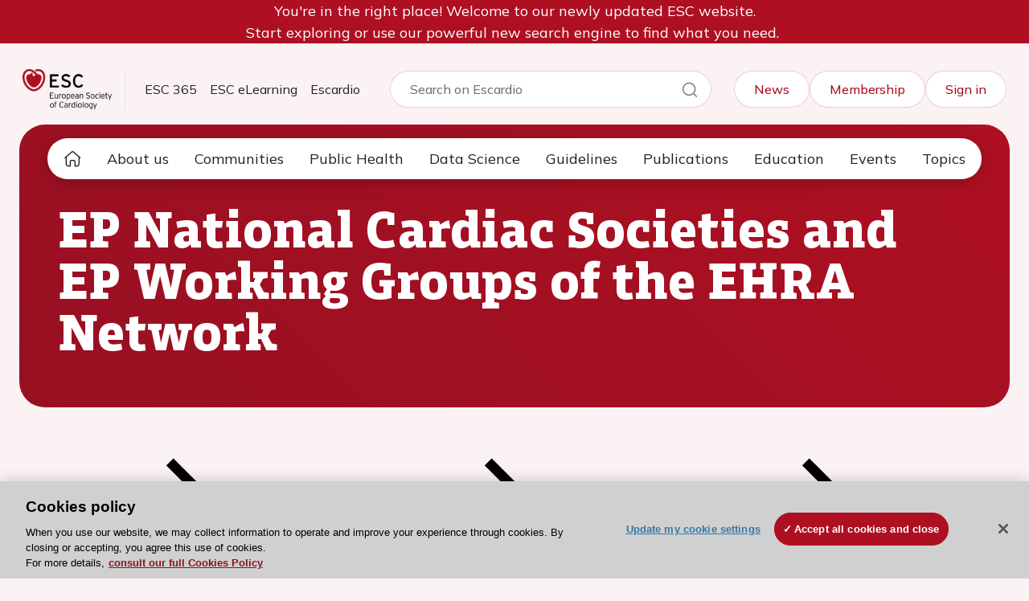

--- FILE ---
content_type: text/html; charset=utf-8
request_url: https://www.escardio.org/communities/associations/ehra/community/ep-national-cardiac-societies-or-ep-working-groups-of-the-ehra-network/
body_size: 24309
content:
<!DOCTYPE html>
<html xmlns="http://www.w3.org/1999/xhtml" lang="en">

<head>
    <title>EP National Cardiac Societies or EP Working Groups of the EHRA Network</title>

    


    <link href="https://www.escardio.org/communities/associations/ehra/community/ep-national-cardiac-societies-or-ep-working-groups-of-the-ehra-network/" rel="canonical" />

    <meta charset="utf-8">
    <meta name="viewport" content="width=device-width, initial-scale=1.0">
    <meta itemprop="server-info" content="319df16584ff"/>



    <meta name="templatename" content="CorporateStandardPage">


        <script>
            (function (w, d, s, l, i) {
                w[l] = w[l] || []; w[l].push({
                    'gtm.start':
                        new Date().getTime(), event: 'gtm.js'
                }); var f = d.getElementsByTagName(s)[0],
                    j = d.createElement(s), dl = l != 'dataLayer' ? '&l=' + l : ''; j.async = true; j.src =
                        'https://www.googletagmanager.com/gtm.js?id=' + i + dl; f.parentNode.insertBefore(j, f);
            })(window, document, 'script', 'dataLayer', 'GTM-T6GS8K');</script>




    <meta name="theme-color" content="#ffffff">
    <meta name="format-detection" content="telephone=no">


        <meta name="templatename" content="CorporateStandardPage">

    <script>
!function(T,l,y){var S=T.location,k="script",D="instrumentationKey",C="ingestionendpoint",I="disableExceptionTracking",E="ai.device.",b="toLowerCase",w="crossOrigin",N="POST",e="appInsightsSDK",t=y.name||"appInsights";(y.name||T[e])&&(T[e]=t);var n=T[t]||function(d){var g=!1,f=!1,m={initialize:!0,queue:[],sv:"5",version:2,config:d};function v(e,t){var n={},a="Browser";return n[E+"id"]=a[b](),n[E+"type"]=a,n["ai.operation.name"]=S&&S.pathname||"_unknown_",n["ai.internal.sdkVersion"]="javascript:snippet_"+(m.sv||m.version),{time:function(){var e=new Date;function t(e){var t=""+e;return 1===t.length&&(t="0"+t),t}return e.getUTCFullYear()+"-"+t(1+e.getUTCMonth())+"-"+t(e.getUTCDate())+"T"+t(e.getUTCHours())+":"+t(e.getUTCMinutes())+":"+t(e.getUTCSeconds())+"."+((e.getUTCMilliseconds()/1e3).toFixed(3)+"").slice(2,5)+"Z"}(),iKey:e,name:"Microsoft.ApplicationInsights."+e.replace(/-/g,"")+"."+t,sampleRate:100,tags:n,data:{baseData:{ver:2}}}}var h=d.url||y.src;if(h){function a(e){var t,n,a,i,r,o,s,c,u,p,l;g=!0,m.queue=[],f||(f=!0,t=h,s=function(){var e={},t=d.connectionString;if(t)for(var n=t.split(";"),a=0;a<n.length;a++){var i=n[a].split("=");2===i.length&&(e[i[0][b]()]=i[1])}if(!e[C]){var r=e.endpointsuffix,o=r?e.location:null;e[C]="https://"+(o?o+".":"")+"dc."+(r||"services.visualstudio.com")}return e}(),c=s[D]||d[D]||"",u=s[C],p=u?u+"/v2/track":d.endpointUrl,(l=[]).push((n="SDK LOAD Failure: Failed to load Application Insights SDK script (See stack for details)",a=t,i=p,(o=(r=v(c,"Exception")).data).baseType="ExceptionData",o.baseData.exceptions=[{typeName:"SDKLoadFailed",message:n.replace(/\./g,"-"),hasFullStack:!1,stack:n+"\nSnippet failed to load ["+a+"] -- Telemetry is disabled\nHelp Link: https://go.microsoft.com/fwlink/?linkid=2128109\nHost: "+(S&&S.pathname||"_unknown_")+"\nEndpoint: "+i,parsedStack:[]}],r)),l.push(function(e,t,n,a){var i=v(c,"Message"),r=i.data;r.baseType="MessageData";var o=r.baseData;return o.message='AI (Internal): 99 message:"'+("SDK LOAD Failure: Failed to load Application Insights SDK script (See stack for details) ("+n+")").replace(/\"/g,"")+'"',o.properties={endpoint:a},i}(0,0,t,p)),function(e,t){if(JSON){var n=T.fetch;if(n&&!y.useXhr)n(t,{method:N,body:JSON.stringify(e),mode:"cors"});else if(XMLHttpRequest){var a=new XMLHttpRequest;a.open(N,t),a.setRequestHeader("Content-type","application/json"),a.send(JSON.stringify(e))}}}(l,p))}function i(e,t){f||setTimeout(function(){!t&&m.core||a()},500)}var e=function(){var n=l.createElement(k);n.src=h;var e=y[w];return!e&&""!==e||"undefined"==n[w]||(n[w]=e),n.onload=i,n.onerror=a,n.onreadystatechange=function(e,t){"loaded"!==n.readyState&&"complete"!==n.readyState||i(0,t)},n}();y.ld<0?l.getElementsByTagName("head")[0].appendChild(e):setTimeout(function(){l.getElementsByTagName(k)[0].parentNode.appendChild(e)},y.ld||0)}try{m.cookie=l.cookie}catch(p){}function t(e){for(;e.length;)!function(t){m[t]=function(){var e=arguments;g||m.queue.push(function(){m[t].apply(m,e)})}}(e.pop())}var n="track",r="TrackPage",o="TrackEvent";t([n+"Event",n+"PageView",n+"Exception",n+"Trace",n+"DependencyData",n+"Metric",n+"PageViewPerformance","start"+r,"stop"+r,"start"+o,"stop"+o,"addTelemetryInitializer","setAuthenticatedUserContext","clearAuthenticatedUserContext","flush"]),m.SeverityLevel={Verbose:0,Information:1,Warning:2,Error:3,Critical:4};var s=(d.extensionConfig||{}).ApplicationInsightsAnalytics||{};if(!0!==d[I]&&!0!==s[I]){var c="onerror";t(["_"+c]);var u=T[c];T[c]=function(e,t,n,a,i){var r=u&&u(e,t,n,a,i);return!0!==r&&m["_"+c]({message:e,url:t,lineNumber:n,columnNumber:a,error:i}),r},d.autoExceptionInstrumented=!0}return m}(y.cfg);function a(){y.onInit&&y.onInit(n)}(T[t]=n).queue&&0===n.queue.length?(n.queue.push(a),n.trackPageView({})):a()}(window,document,{src: "https://js.monitor.azure.com/scripts/b/ai.2.gbl.min.js", crossOrigin: "anonymous", cfg: { instrumentationKey:'abc94bc9-7a9d-4a2a-8876-462223d05c21', disableCookiesUsage: false }});
</script>



    
        <link rel="stylesheet" href="/ESCardio/Corporate/assets/css/vendor.def4d431229dbe332db1.css" /><link rel="stylesheet" href="/ESCardio/Corporate/assets/css/main.050d69cff1bbd8b9514a.css" />

        <script type="module" src="/ESCardio/Corporate/assets/js/vendor.600be6724c6a9a8b72f4.mjs"></script><script type="module" src="/ESCardio/Corporate/assets/js/main.03e04c01e88e29f916b6.mjs"></script>

    



<script type="text/javascript">!function(T,l,y){var S=T.location,k="script",D="instrumentationKey",C="ingestionendpoint",I="disableExceptionTracking",E="ai.device.",b="toLowerCase",w="crossOrigin",N="POST",e="appInsightsSDK",t=y.name||"appInsights";(y.name||T[e])&&(T[e]=t);var n=T[t]||function(d){var g=!1,f=!1,m={initialize:!0,queue:[],sv:"5",version:2,config:d};function v(e,t){var n={},a="Browser";return n[E+"id"]=a[b](),n[E+"type"]=a,n["ai.operation.name"]=S&&S.pathname||"_unknown_",n["ai.internal.sdkVersion"]="javascript:snippet_"+(m.sv||m.version),{time:function(){var e=new Date;function t(e){var t=""+e;return 1===t.length&&(t="0"+t),t}return e.getUTCFullYear()+"-"+t(1+e.getUTCMonth())+"-"+t(e.getUTCDate())+"T"+t(e.getUTCHours())+":"+t(e.getUTCMinutes())+":"+t(e.getUTCSeconds())+"."+((e.getUTCMilliseconds()/1e3).toFixed(3)+"").slice(2,5)+"Z"}(),iKey:e,name:"Microsoft.ApplicationInsights."+e.replace(/-/g,"")+"."+t,sampleRate:100,tags:n,data:{baseData:{ver:2}}}}var h=d.url||y.src;if(h){function a(e){var t,n,a,i,r,o,s,c,u,p,l;g=!0,m.queue=[],f||(f=!0,t=h,s=function(){var e={},t=d.connectionString;if(t)for(var n=t.split(";"),a=0;a<n.length;a++){var i=n[a].split("=");2===i.length&&(e[i[0][b]()]=i[1])}if(!e[C]){var r=e.endpointsuffix,o=r?e.location:null;e[C]="https://"+(o?o+".":"")+"dc."+(r||"services.visualstudio.com")}return e}(),c=s[D]||d[D]||"",u=s[C],p=u?u+"/v2/track":d.endpointUrl,(l=[]).push((n="SDK LOAD Failure: Failed to load Application Insights SDK script (See stack for details)",a=t,i=p,(o=(r=v(c,"Exception")).data).baseType="ExceptionData",o.baseData.exceptions=[{typeName:"SDKLoadFailed",message:n.replace(/\./g,"-"),hasFullStack:!1,stack:n+"\nSnippet failed to load ["+a+"] -- Telemetry is disabled\nHelp Link: https://go.microsoft.com/fwlink/?linkid=2128109\nHost: "+(S&&S.pathname||"_unknown_")+"\nEndpoint: "+i,parsedStack:[]}],r)),l.push(function(e,t,n,a){var i=v(c,"Message"),r=i.data;r.baseType="MessageData";var o=r.baseData;return o.message='AI (Internal): 99 message:"'+("SDK LOAD Failure: Failed to load Application Insights SDK script (See stack for details) ("+n+")").replace(/\"/g,"")+'"',o.properties={endpoint:a},i}(0,0,t,p)),function(e,t){if(JSON){var n=T.fetch;if(n&&!y.useXhr)n(t,{method:N,body:JSON.stringify(e),mode:"cors"});else if(XMLHttpRequest){var a=new XMLHttpRequest;a.open(N,t),a.setRequestHeader("Content-type","application/json"),a.send(JSON.stringify(e))}}}(l,p))}function i(e,t){f||setTimeout(function(){!t&&m.core||a()},500)}var e=function(){var n=l.createElement(k);n.src=h;var e=y[w];return!e&&""!==e||"undefined"==n[w]||(n[w]=e),n.onload=i,n.onerror=a,n.onreadystatechange=function(e,t){"loaded"!==n.readyState&&"complete"!==n.readyState||i(0,t)},n}();y.ld<0?l.getElementsByTagName("head")[0].appendChild(e):setTimeout(function(){l.getElementsByTagName(k)[0].parentNode.appendChild(e)},y.ld||0)}try{m.cookie=l.cookie}catch(p){}function t(e){for(;e.length;)!function(t){m[t]=function(){var e=arguments;g||m.queue.push(function(){m[t].apply(m,e)})}}(e.pop())}var n="track",r="TrackPage",o="TrackEvent";t([n+"Event",n+"PageView",n+"Exception",n+"Trace",n+"DependencyData",n+"Metric",n+"PageViewPerformance","start"+r,"stop"+r,"start"+o,"stop"+o,"addTelemetryInitializer","setAuthenticatedUserContext","clearAuthenticatedUserContext","flush"]),m.SeverityLevel={Verbose:0,Information:1,Warning:2,Error:3,Critical:4};var s=(d.extensionConfig||{}).ApplicationInsightsAnalytics||{};if(!0!==d[I]&&!0!==s[I]){var c="onerror";t(["_"+c]);var u=T[c];T[c]=function(e,t,n,a,i){var r=u&&u(e,t,n,a,i);return!0!==r&&m["_"+c]({message:e,url:t,lineNumber:n,columnNumber:a,error:i}),r},d.autoExceptionInstrumented=!0}return m}(y.cfg);function a(){y.onInit&&y.onInit(n)}(T[t]=n).queue&&0===n.queue.length?(n.queue.push(a),n.trackPageView({})):a()}(window,document,{
src: "https://js.monitor.azure.com/scripts/b/ai.2.min.js", // The SDK URL Source
crossOrigin: "anonymous", 
cfg: { // Application Insights Configuration
    instrumentationKey: 'abc94bc9-7a9d-4a2a-8876-462223d05c21'
}});</script>    
    <link rel="icon" type="image/png" sizes="32x32" href="/ClientResources/Icons/Escardio/favicon-32x32.png" />
    <link rel="icon" type="image/png" sizes="16x16" href="/ClientResources/Icons/Escardio/favicon-16x16.png" />
    <link rel="shortcut icon" href="/ClientResources/Icons/Escardio/favicon.ico" />
    <meta name="esc-content-uid" content="OE4_e6f02427-dff2-4ed0-b450-c94a39ebb9e9" />
<meta name="esc-content-id" content="16057" />
<meta name="esc-title" content="EP National Cardiac Societies and EP Working Groups of the EHRA Network" />
<meta name="esc-description" content="Discover the full list of EP National Cardiac Societies and Working Groups. " />
<meta name="last-published-date" content="2026-01-16" scheme="yyyy-MM-dd" />
<meta name="esc-date" content="2025-12-12 01:00:00.000" scheme="yyyy-MM-dd HH:mm:ss.fff" />
<meta name="esc-date-utc" content="2025-12-12T00:00:00.0000000Z" scheme="o" />
<meta name="esc-start-time" content="2025-12-12 01:00:00.000" scheme="yyyy-MM-dd HH:mm:ss.fff" />
<meta name="esc-end-time" content="2025-12-12 01:00:00.000" scheme="yyyy-MM-dd HH:mm:ss.fff" />
<meta name="esc-content-type" content="Other" />
<meta name="esc-channel" content="ep-national-cardiac-societies-or-ep-working-groups-of-the-ehra-network" />
<meta name="esc-channels-hierarchy" content="[&quot;communities&quot;,&quot;associations&quot;,&quot;ehra&quot;,&quot;community&quot;,&quot;ep-national-cardiac-societies-or-ep-working-groups-of-the-ehra-network&quot;]" />
<meta name="esc-section" content="communities" />
<meta name="esc-content-restrictions" content="public" />

</head>

<body>
<!-- Google Tag Manager (noscript) -->
        <noscript><iframe src="https://www.googletagmanager.com/ns.html?id=GTM-T6GS8K" height="0" width="0" style="display: none; visibility: hidden"></iframe></noscript>
<!-- End Google Tag Manager (noscript) -->





<!-- Information Message -->
    <div class="text-center bg-primary">
        <p>You're in the right place! Welcome to our newly updated ESC website.<br />Start exploring or use our powerful new search engine to find what you need.&nbsp;</p>
    </div>
<!-- Top Header Bar -->
<header>
    <div class="top-header-bar px-3 px-md-4 py-3">
        <nav class="navbar navbar-expand-lg py-0">
            <div class="container-fluid">
                <div class="col-auto logo-border">
                        <a href="https://www.escardio.org/" class="logo-link">
                            <img src="https://images1.cmp.optimizely.com/c3025688bb2b11f09f9c3e5f0ad47db3?height=80"
                                 alt="ESC Logo" class="logo-img me-3">
                        </a>
                </div>
                <div class="d-lg-none d-flex gap-3 ms-md-auto me-md-3">
                    <div class="mobile-link rounded-circle d-flex">
                        <a class="lh-1" href="/Search?scope=Escardio">
                            <i class="hgi hgi-stroke hgi-search-01 fs-1"></i>
                        </a>
                    </div>
                    <div class="mobile-link rounded-circle d-flex">
                        <a class="lh-1" href="/Saml/InitiateSingleSignOn?returnUrl=https%3A%2F%2Fwww.escardio.org%2Fcommunities%2Fassociations%2Fehra%2Fcommunity%2Fep-national-cardiac-societies-or-ep-working-groups-of-the-ehra-network%2F">
                            <i class="hgi hgi-stroke hgi-user-03 fs-1"></i>
                        </a>
                    </div>
                </div>

                <button class="navbar-toggler d-md-flex d-lg-none align-items-center" type="button"
                        data-bs-toggle="collapse" data-bs-target="#navbarToggler" aria-controls="navbarToggler"
                        aria-expanded="false" aria-label="Toggle navigation">
                    <i class="hgi hgi-stroke hgi-more-vertical fs-1 text-white"></i>
                </button>
                <div class="collapse navbar-collapse" id="navbarToggler">
                    <ul class="navbar-nav me-auto mb-2 mb-lg-0 ms-3 d-none d-xl-flex">
                                <li class="nav-item fs-6">
                                    <a class="nav-link" title="ESC 365" target="_blank" href="https://esc365.escardio.org/">ESC 365</a>
                                </li>
                                <li class="nav-item fs-6">
                                    <a class="nav-link" title="ESC eLearning" target="_blank" href="https://escelearning.escardio.org/">ESC eLearning</a>
                                </li>
                                <li class="nav-item fs-6">
                                    <a class="nav-link" title="Escardio" target="_top" href="/">Escardio</a>
                                </li>
                    </ul>
                    <!-- Platformes dropdown -->
                    <a class="nav-link dropdown-toggle d-none d-lg-block d-xl-none ms-3 me-auto" href="#" role="button"
                       data-bs-toggle="dropdown" aria-expanded="false">
                        Escardio
                    </a>
                    <ul class="dropdown-menu rounded-3">
                                <li>
                                    <a class="dropdown-item" title="ESC 365" target="_blank" href="https://esc365.escardio.org/">ESC 365</a>
                                </li>
                                <li>
                                    <a class="dropdown-item" title="ESC eLearning" target="_blank" href="https://escelearning.escardio.org/">ESC eLearning</a>
                                </li>
                                <li>
                                    <a class="dropdown-item" title="Escardio" target="_top" href="/">Escardio</a>
                                </li>
                    </ul>
                    <!-- Search -->
                        <form class="d-none d-lg-flex search-container me-auto fs-6" method="get" action="/Search">
                            <input type="text"
                                   class="search-input"
                                   name="fulltextquery"
                                   placeholder="Search on Escardio" />
                            <input type="hidden"
                                   name="scope"
                                   value="Escardio" />
                            <button type="submit" class="search-btn">
                                <i class="hgi hgi-stroke hgi-search-01"></i>
                            </button>
                        </form>
                    <div class="top-right-section pt-4 pt-lg-0">
                        <!-- Mobile platformes dropdown -->
                        <a class="nav-link dropdown-toggle d-lg-none" href="#" role="button" data-bs-toggle="dropdown"
                           aria-expanded="false">
                            Escardio
                        </a>
                        <ul class="dropdown-menu rounded-3">
                                    <li>
                                        <a class="dropdown-item" title="ESC 365" target="_blank" href="https://esc365.escardio.org/">ESC 365</a>
                                    </li>
                                    <li>
                                        <a class="dropdown-item" title="ESC eLearning" target="_blank" href="https://escelearning.escardio.org/">ESC eLearning</a>
                                    </li>
                                    <li>
                                        <a class="dropdown-item" title="Escardio" target="_top" href="/">Escardio</a>
                                    </li>
                        </ul>
                        <!-- Right Links -->
                                <a class="top-link btn btn-outline-light" title="News" href="/news/">News</a>
                                <a class="top-link btn btn-outline-light" href="/membership/">Membership</a>

                        <!-- User Account -->
                        <div class="user-account d-none d-lg-block">
                                <a class="top-link btn btn-outline-light" href="/Saml/InitiateSingleSignOn?returnUrl=https%3A%2F%2Fwww.escardio.org%2Fcommunities%2Fassociations%2Fehra%2Fcommunity%2Fep-national-cardiac-societies-or-ep-working-groups-of-the-ehra-network%2F">Sign in</a>
                        </div>
                    </div>
                </div>
            </div>
        </nav>
    </div>
</header>
    
        <div class="platform-nav start-0 end-0 px-md-4">
            <!-- Desktop Navigation -->
            <nav class="navbar navbar-expand-lg container-xl d-none d-lg-block p-1">
                <div class="container-fluid p-0">
                    <button class="navbar-toggler border-0 w-100" type="button" data-bs-toggle="collapse"
                            data-bs-target="#navbarText" aria-controls="navbarText" aria-expanded="false"
                            aria-label="Toggle navigation">
                        <i class="hgi hgi-stroke hgi-menu-01 me-3"></i> Menu
                    </button>
                    <div class="collapse navbar-collapse" id="navbarText">
                        <ul class="navbar-nav me-auto mb-2 mb-lg-0 gap-1 align-items-lg-center" id="mainNavTabs">
                            <!-- Home -->
                            <li class="nav-item home-item">
                                <a href="https://www.escardio.org/"
                                   class="nav-link rounded-pill px-lg-2 px-xl-3 d-flex align-items-center "
                                   data-nav-type="home">
                                    <i class="hgi hgi-stroke hgi-home-09"></i>
                                </a>
                            </li>
                                <li class="nav-item">
                                    <a class="nav-link rounded-pill px-lg-2 px-xl-3"
                                       href="javascript:void(0)"
                                       data-nav-type="main"
                                       data-target="subNav-0">
                                        About us
                                    </a>
                                </li>
                                <li class="nav-item">
                                    <a class="nav-link rounded-pill px-lg-2 px-xl-3"
                                       href="javascript:void(0)"
                                       data-nav-type="main"
                                       data-target="subNav-1">
                                        Communities
                                    </a>
                                </li>
                                <li class="nav-item">
                                    <a class="nav-link rounded-pill px-lg-2 px-xl-3"
                                       href="javascript:void(0)"
                                       data-nav-type="main"
                                       data-target="subNav-2">
                                        Public Health
                                    </a>
                                </li>
                                <li class="nav-item">
                                    <a class="nav-link rounded-pill px-lg-2 px-xl-3"
                                       href="javascript:void(0)"
                                       data-nav-type="main"
                                       data-target="subNav-3">
                                        Data Science
                                    </a>
                                </li>
                                <li class="nav-item">
                                    <a class="nav-link rounded-pill px-lg-2 px-xl-3"
                                       href="javascript:void(0)"
                                       data-nav-type="main"
                                       data-target="subNav-4">
                                        Guidelines
                                    </a>
                                </li>
                                <li class="nav-item">
                                    <a class="nav-link rounded-pill px-lg-2 px-xl-3"
                                       href="javascript:void(0)"
                                       data-nav-type="main"
                                       data-target="subNav-5">
                                        Publications
                                    </a>
                                </li>
                                <li class="nav-item">
                                    <a class="nav-link rounded-pill px-lg-2 px-xl-3"
                                       href="javascript:void(0)"
                                       data-nav-type="main"
                                       data-target="subNav-6">
                                        Education
                                    </a>
                                </li>
                                <li class="nav-item">
                                    <a class="nav-link rounded-pill px-lg-2 px-xl-3"
                                       href="javascript:void(0)"
                                       data-nav-type="main"
                                       data-target="subNav-7">
                                        Events
                                    </a>
                                </li>
                                <li class="nav-item">
                                    <a class="nav-link rounded-pill px-lg-2 px-xl-3"
                                       href="javascript:void(0)"
                                       data-nav-type="main"
                                       data-target="subNav-8">
                                        Topics
                                    </a>
                                </li>
                        </ul>
                    </div>
                </div>
            </nav>

            <!-- Mobile Navigation -->
            <nav class="navbar navbar-expand-lg bg-light container-xl d-lg-none">
                <div class="container-fluid">
                    <button class="navbar-toggler border-0 w-100" type="button" data-bs-toggle="collapse"
                            data-bs-target="#navbarText" aria-controls="navbarText" aria-expanded="false"
                            aria-label="Toggle navigation">
                        <i class="hgi hgi-stroke hgi-menu-02 me-3"></i> Menu
                    </button>

                    <div class="collapse navbar-collapse" id="navbarText">
                        <ul class="navbar-nav me-auto mb-2 mb-lg-0 gap-1 align-items-lg-center">
                            <!-- Home -->
                            <li class="nav-item home-item mt-3">
                                <a href="https://www.escardio.org/"
                                   class="nav-link rounded-pill px-3 d-flex ">
                                    <i class="hgi hgi-stroke hgi-home-09"></i>
                                </a>
                            </li>

                                <li class="nav-item">
                                        <a class="nav-link rounded-pill px-3 d-flex justify-content-between align-items-center"
                                           href="#"
                                           data-bs-toggle="collapse"
                                           data-bs-target="#submenu0"
                                           aria-expanded="false"
                                           aria-controls="submenu0">
                                            About us
                                            <i class="hgi hgi-stroke hgi-arrow-down-01 ms-2"></i>
                                        </a>
                                        <div class="collapse px-3" id="submenu0">
                                            <div class="sub-nav-title">
                                                <a class="nav-link d-flex lh-sm" title="About us" href="/about-us/">
                                                    About us
                                                    <i class="hgi hgi-stroke hgi-arrow-right-01 chevron-icon"></i>
                                                </a>
                                            </div>

                                            <ul class="btn-toggle-nav list-unstyled fw-normal pb-1 small ps-3">
                                                    <li>
                                                        <a class="nav-link" href="/about-us/who-we-are/">
                                                            Who we are
                                                        </a>
                                                    </li>
                                                    <li>
                                                        <a class="nav-link" href="/about-us/how-we-work/">
                                                            How we work
                                                        </a>
                                                    </li>
                                                    <li>
                                                        <a class="nav-link" href="/about-us/our-partnerships/">
                                                            Our partnerships
                                                        </a>
                                                    </li>
                                            </ul>
                                        </div>
                                </li>
                                <li class="nav-item">
                                        <a class="nav-link rounded-pill px-3 d-flex justify-content-between align-items-center"
                                           href="#"
                                           data-bs-toggle="collapse"
                                           data-bs-target="#submenu1"
                                           aria-expanded="false"
                                           aria-controls="submenu1">
                                            Communities
                                            <i class="hgi hgi-stroke hgi-arrow-down-01 ms-2"></i>
                                        </a>
                                        <div class="collapse px-3" id="submenu1">
                                            <div class="sub-nav-title">
                                                <a class="nav-link d-flex lh-sm" href="/communities/">
                                                    Communities
                                                    <i class="hgi hgi-stroke hgi-arrow-right-01 chevron-icon"></i>
                                                </a>
                                            </div>

                                            <ul class="btn-toggle-nav list-unstyled fw-normal pb-1 small ps-3">
                                                    <li>
                                                        <a class="nav-link" href="/communities/associations/">
                                                            Associations
                                                        </a>
                                                    </li>
                                                    <li>
                                                        <a class="nav-link" href="/communities/councils/">
                                                            Councils
                                                        </a>
                                                    </li>
                                                    <li>
                                                        <a class="nav-link" href="/communities/working-groups/">
                                                            Working Groups
                                                        </a>
                                                    </li>
                                                    <li>
                                                        <a class="nav-link" href="/communities/cardiac-societies/">
                                                            Cardiac Societies
                                                        </a>
                                                    </li>
                                                    <li>
                                                        <a class="nav-link" href="/communities/esc-people/">
                                                            ESC People
                                                        </a>
                                                    </li>
                                            </ul>
                                        </div>
                                </li>
                                <li class="nav-item">
                                        <a class="nav-link rounded-pill px-3 d-flex justify-content-between align-items-center"
                                           href="#"
                                           data-bs-toggle="collapse"
                                           data-bs-target="#submenu2"
                                           aria-expanded="false"
                                           aria-controls="submenu2">
                                            Public Health
                                            <i class="hgi hgi-stroke hgi-arrow-down-01 ms-2"></i>
                                        </a>
                                        <div class="collapse px-3" id="submenu2">
                                            <div class="sub-nav-title">
                                                <a class="nav-link d-flex lh-sm" href="/public-health/">
                                                    Public Health
                                                    <i class="hgi hgi-stroke hgi-arrow-right-01 chevron-icon"></i>
                                                </a>
                                            </div>

                                            <ul class="btn-toggle-nav list-unstyled fw-normal pb-1 small ps-3">
                                                    <li>
                                                        <a class="nav-link" href="/public-health/eu-cardiovascular-health-plan/">
                                                            EU Cardiovascular Health Plan
                                                        </a>
                                                    </li>
                                                    <li>
                                                        <a class="nav-link" href="/public-health/priorities/">
                                                            Our priorities
                                                        </a>
                                                    </li>
                                                    <li>
                                                        <a class="nav-link" href="/public-health/public-health-in-action/">
                                                            Public Health in Action
                                                        </a>
                                                    </li>
                                            </ul>
                                        </div>
                                </li>
                                <li class="nav-item">
                                        <a class="nav-link rounded-pill px-3 d-flex justify-content-between align-items-center"
                                           href="#"
                                           data-bs-toggle="collapse"
                                           data-bs-target="#submenu3"
                                           aria-expanded="false"
                                           aria-controls="submenu3">
                                            Data Science
                                            <i class="hgi hgi-stroke hgi-arrow-down-01 ms-2"></i>
                                        </a>
                                        <div class="collapse px-3" id="submenu3">
                                            <div class="sub-nav-title">
                                                <a class="nav-link d-flex lh-sm" href="/data-science/">
                                                    Data Science
                                                    <i class="hgi hgi-stroke hgi-arrow-right-01 chevron-icon"></i>
                                                </a>
                                            </div>

                                            <ul class="btn-toggle-nav list-unstyled fw-normal pb-1 small ps-3">
                                                    <li>
                                                        <a class="nav-link" href="/data-science/setting-data-standards/">
                                                            Setting data standards
                                                        </a>
                                                    </li>
                                                    <li>
                                                        <a class="nav-link" href="/data-science/data-collection/">
                                                            Real-world data
                                                        </a>
                                                    </li>
                                                    <li>
                                                        <a class="nav-link" href="/data-science/supporting-your-research/">
                                                            Supporting research projects
                                                        </a>
                                                    </li>
                                            </ul>
                                        </div>
                                </li>
                                <li class="nav-item">
                                        <a class="nav-link rounded-pill px-3 d-flex justify-content-between align-items-center"
                                           href="#"
                                           data-bs-toggle="collapse"
                                           data-bs-target="#submenu4"
                                           aria-expanded="false"
                                           aria-controls="submenu4">
                                            Guidelines
                                            <i class="hgi hgi-stroke hgi-arrow-down-01 ms-2"></i>
                                        </a>
                                        <div class="collapse px-3" id="submenu4">
                                            <div class="sub-nav-title">
                                                <a class="nav-link d-flex lh-sm" href="/guidelines/">
                                                    Guidelines
                                                    <i class="hgi hgi-stroke hgi-arrow-right-01 chevron-icon"></i>
                                                </a>
                                            </div>

                                            <ul class="btn-toggle-nav list-unstyled fw-normal pb-1 small ps-3">
                                                    <li>
                                                        <a class="nav-link" href="/guidelines/clinical-practice-guidelines/">
                                                            Clinical practice guidelines
                                                        </a>
                                                    </li>
                                                    <li>
                                                        <a class="nav-link" href="/guidelines/scientific-documents/">
                                                            Scientific documents
                                                        </a>
                                                    </li>
                                                    <li>
                                                        <a class="nav-link" href="/guidelines/practice-tools/">
                                                            Clinical practice tools
                                                        </a>
                                                    </li>
                                            </ul>
                                        </div>
                                </li>
                                <li class="nav-item">
                                        <a class="nav-link rounded-pill px-3 d-flex justify-content-between align-items-center"
                                           href="#"
                                           data-bs-toggle="collapse"
                                           data-bs-target="#submenu5"
                                           aria-expanded="false"
                                           aria-controls="submenu5">
                                            Publications
                                            <i class="hgi hgi-stroke hgi-arrow-down-01 ms-2"></i>
                                        </a>
                                        <div class="collapse px-3" id="submenu5">
                                            <div class="sub-nav-title">
                                                <a class="nav-link d-flex lh-sm" href="/publications/">
                                                    Publications
                                                    <i class="hgi hgi-stroke hgi-arrow-right-01 chevron-icon"></i>
                                                </a>
                                            </div>

                                            <ul class="btn-toggle-nav list-unstyled fw-normal pb-1 small ps-3">
                                                    <li>
                                                        <a class="nav-link" href="/publications/journals/">
                                                            ESC Journal Family
                                                        </a>
                                                    </li>
                                                    <li>
                                                        <a class="nav-link" href="/publications/handbooks/">
                                                            Handbooks
                                                        </a>
                                                    </li>
                                                    <li>
                                                        <a class="nav-link" href="/publications/textbooks/">
                                                            Textbooks
                                                        </a>
                                                    </li>
                                            </ul>
                                        </div>
                                </li>
                                <li class="nav-item">
                                        <a class="nav-link rounded-pill px-3 d-flex justify-content-between align-items-center"
                                           href="#"
                                           data-bs-toggle="collapse"
                                           data-bs-target="#submenu6"
                                           aria-expanded="false"
                                           aria-controls="submenu6">
                                            Education
                                            <i class="hgi hgi-stroke hgi-arrow-down-01 ms-2"></i>
                                        </a>
                                        <div class="collapse px-3" id="submenu6">
                                            <div class="sub-nav-title">
                                                <a class="nav-link d-flex lh-sm" href="/education/">
                                                    Education
                                                    <i class="hgi hgi-stroke hgi-arrow-right-01 chevron-icon"></i>
                                                </a>
                                            </div>

                                            <ul class="btn-toggle-nav list-unstyled fw-normal pb-1 small ps-3">
                                                    <li>
                                                        <a class="nav-link" href="/education/live-events/">
                                                            Live events
                                                        </a>
                                                    </li>
                                                    <li>
                                                        <a class="nav-link" href="/education/resources/">
                                                            Resources
                                                        </a>
                                                    </li>
                                                    <li>
                                                        <a class="nav-link" href="/education/content-collections/">
                                                            Content collections
                                                        </a>
                                                    </li>
                                                    <li>
                                                        <a class="nav-link" href="/education/career-development/">
                                                            Career development
                                                        </a>
                                                    </li>
                                            </ul>
                                        </div>
                                </li>
                                <li class="nav-item">
                                        <a class="nav-link rounded-pill px-3 d-flex justify-content-between align-items-center"
                                           href="#"
                                           data-bs-toggle="collapse"
                                           data-bs-target="#submenu7"
                                           aria-expanded="false"
                                           aria-controls="submenu7">
                                            Events
                                            <i class="hgi hgi-stroke hgi-arrow-down-01 ms-2"></i>
                                        </a>
                                        <div class="collapse px-3" id="submenu7">
                                            <div class="sub-nav-title">
                                                <a class="nav-link d-flex lh-sm" title="Events and Congresses" href="/events/">
                                                    Events
                                                    <i class="hgi hgi-stroke hgi-arrow-right-01 chevron-icon"></i>
                                                </a>
                                            </div>

                                            <ul class="btn-toggle-nav list-unstyled fw-normal pb-1 small ps-3">
                                                    <li>
                                                        <a class="nav-link" href="/events/congresses/">
                                                            Congresses
                                                        </a>
                                                    </li>
                                                    <li>
                                                        <a class="nav-link" href="/events/councils-events/">
                                                            Councils events
                                                        </a>
                                                    </li>
                                                    <li>
                                                        <a class="nav-link" href="/events/working-groups-events/">
                                                            Working Groups events
                                                        </a>
                                                    </li>
                                                    <li>
                                                        <a class="nav-link">
                                                            World Cardio Agenda
                                                        </a>
                                                    </li>
                                            </ul>
                                        </div>
                                </li>
                                <li class="nav-item">
                                        <a class="nav-link rounded-pill px-3 d-flex justify-content-between align-items-center"
                                           href="#"
                                           data-bs-toggle="collapse"
                                           data-bs-target="#submenu8"
                                           aria-expanded="false"
                                           aria-controls="submenu8">
                                            Topics
                                            <i class="hgi hgi-stroke hgi-arrow-down-01 ms-2"></i>
                                        </a>
                                        <div class="collapse px-3" id="submenu8">
                                            <div class="sub-nav-title">
                                                <a class="nav-link d-flex lh-sm" href="/topics/">
                                                    Topics
                                                    <i class="hgi hgi-stroke hgi-arrow-right-01 chevron-icon"></i>
                                                </a>
                                            </div>

                                            <ul class="btn-toggle-nav list-unstyled fw-normal pb-1 small ps-3">
                                                    <li>
                                                        <a class="nav-link" href="/topics/">
                                                            All Topics
                                                        </a>
                                                    </li>
                                            </ul>
                                        </div>
                                </li>
                        </ul>
                    </div>
                </div>
            </nav>

            <!-- Sub Navigation Container -->
            <div class="sub-navigation" id="subNavigation" style="display:none">
                <div class="container-fluid">
                        <div class="subNavSection" id="subNav-0" style="display:none">
                            <div class="row">
                                <!-- Col 1 : sous-navigation -->
                                <div class="col-3 sub-nav p-4">
                                    <hr class="sub-nav-title-line" />
                                    <div class="sub-nav-title ps-0">
                                        <a title="About us" href="/about-us/">
                                            About us
                                        </a>
                                        <i class="hgi hgi-stroke hgi-arrow-right-01 chevron-icon"></i>
                                    </div>
                                        <ul class="sub-nav-list">
                                                <li>
                                                    <a href="javascript:void(0)"
                                                       class="active"
                                                       data-target="detail-0-0">
                                                        Who we are
                                                        <i class="hgi hgi-stroke hgi-arrow-right-01 chevron-icon"></i>
                                                    </a>
                                                </li>
                                                <li>
                                                    <a href="javascript:void(0)"
                                                       class=""
                                                       data-target="detail-0-1">
                                                        How we work
                                                        <i class="hgi hgi-stroke hgi-arrow-right-01 chevron-icon"></i>
                                                    </a>
                                                </li>
                                                <li>
                                                    <a href="javascript:void(0)"
                                                       class=""
                                                       data-target="detail-0-2">
                                                        Our partnerships
                                                        <i class="hgi hgi-stroke hgi-arrow-right-01 chevron-icon"></i>
                                                    </a>
                                                </li>
                                        </ul>
                                </div>

                                <!-- Col 2 : détails -->
                                <div class="col p-4">
                                            <div class="detail-section" id="detail-0-0"
                                                 style="display:block">
                                                <div class="detail-title ps-0">
                                                    <a href="/about-us/who-we-are/">
                                                        Who we are <i class="hgi hgi-stroke hgi-arrow-right-01 chevron-icon"></i>
                                                    </a>
                                                </div>
                                                <div class="row">

                                                        <div class="col">
                                                            <ul class="navigation-items">
                                                                    <li class="d-flex lh-sm align-items-center">
                                                                            <div>
                                                                                <a class="lh-1" href="/about-us/who-we-are/the-esc-family/">
                                                                                    The ESC Family
                                                                                </a>
                                                                            </div>
                                                                    </li>
                                                                    <li class="d-flex lh-sm align-items-center">
                                                                            <div>
                                                                                <a class="lh-1" href="/about-us/who-we-are/what-we-do/">
                                                                                    What we do
                                                                                </a>
                                                                            </div>
                                                                    </li>
                                                                    <li class="d-flex lh-sm align-items-center">
                                                                            <div>
                                                                                <a class="lh-1" href="/about-us/who-we-are/esc-strategy/">
                                                                                    Our strategy
                                                                                </a>
                                                                            </div>
                                                                    </li>
                                                                    <li class="d-flex lh-sm align-items-center">
                                                                            <div>
                                                                                <a class="lh-1" href="/about-us/who-we-are/our-history/">
                                                                                    Our history
                                                                                </a>
                                                                            </div>
                                                                    </li>
                                                                    <li class="d-flex lh-sm align-items-center">
                                                                            <div>
                                                                                <a class="lh-1" href="/about-us/who-we-are/supporting-excellence/">
                                                                                    Supporting excellence
                                                                                </a>
                                                                            </div>
                                                                    </li>
                                                            </ul>
                                                        </div>
                                                            <!-- Trait vertical entre les colonnes -->
                                                            <div class="col-auto d-flex align-items-stretch px-0">
                                                                <div class="vr"></div>
                                                            </div>
                                                        <div class="col">
                                                            <ul class="navigation-items">
                                                                    <li class="d-flex lh-sm align-items-center">
                                                                            <div>
                                                                                <a class="lh-1" href="/about-us/who-we-are/working-at-esc/">
                                                                                    Working  at the ESC
                                                                                </a>
                                                                            </div>
                                                                    </li>
                                                                    <li class="d-flex lh-sm align-items-center">
                                                                            <div>
                                                                                <a class="lh-1" href="/about-us/who-we-are/our-offices/">
                                                                                    Our offices
                                                                                </a>
                                                                            </div>
                                                                    </li>
                                                                    <li class="d-flex lh-sm align-items-center">
                                                                            <div>
                                                                                <a class="lh-1" href="/about-us/who-we-are/conference-facilities-at-the-european-heart-house/">
                                                                                    Conference facilities
                                                                                </a>
                                                                            </div>
                                                                    </li>
                                                            </ul>
                                                        </div>
                                                </div>
                                            </div>
                                            <div class="detail-section" id="detail-0-1"
                                                 style="display:none">
                                                <div class="detail-title ps-0">
                                                    <a href="/about-us/how-we-work/">
                                                        How we work <i class="hgi hgi-stroke hgi-arrow-right-01 chevron-icon"></i>
                                                    </a>
                                                </div>
                                                <div class="row">

                                                        <div class="col">
                                                            <ul class="navigation-items">
                                                                    <li class="d-flex lh-sm align-items-center">
                                                                            <div>
                                                                                <a class="lh-1" href="/about-us/how-we-work/governance/">
                                                                                    Our governance
                                                                                </a>
                                                                            </div>
                                                                    </li>
                                                                    <li class="d-flex lh-sm align-items-center">
                                                                            <div>
                                                                                <a class="lh-1" href="/about-us/how-we-work/our-board-and-leadership/">
                                                                                    Our board and leadership
                                                                                </a>
                                                                            </div>
                                                                    </li>
                                                                    <li class="d-flex lh-sm align-items-center">
                                                                            <div>
                                                                                <a class="lh-1" href="/about-us/how-we-work/ethics-and-compliance/">
                                                                                    Our ethics and compliance
                                                                                </a>
                                                                            </div>
                                                                    </li>
                                                                    <li class="d-flex lh-sm align-items-center">
                                                                            <div>
                                                                                <a class="lh-1" href="/about-us/how-we-work/our-not-for-profit-model/">
                                                                                    Our not-for-profit model
                                                                                </a>
                                                                            </div>
                                                                    </li>
                                                                    <li class="d-flex lh-sm align-items-center">
                                                                            <div>
                                                                                <a class="lh-1" href="/about-us/how-we-work/strategic-think-tanks/">
                                                                                    Strategic think tanks
                                                                                </a>
                                                                            </div>
                                                                    </li>
                                                                    <li class="d-flex lh-sm align-items-center">
                                                                            <div>
                                                                                <a class="lh-1" href="/about-us/how-we-work/our-social-responsibility/">
                                                                                    Our social responsibility
                                                                                </a>
                                                                            </div>
                                                                    </li>
                                                                    <li class="d-flex lh-sm align-items-center">
                                                                            <div>
                                                                                <a class="lh-1" href="/about-us/how-we-work/legal-information/">
                                                                                    Legal information
                                                                                </a>
                                                                            </div>
                                                                    </li>
                                                            </ul>
                                                        </div>
                                                </div>
                                            </div>
                                            <div class="detail-section" id="detail-0-2"
                                                 style="display:none">
                                                <div class="detail-title ps-0">
                                                    <a href="/about-us/our-partnerships/">
                                                        Our partnerships <i class="hgi hgi-stroke hgi-arrow-right-01 chevron-icon"></i>
                                                    </a>
                                                </div>
                                                <div class="row">

                                                        <div class="col">
                                                            <ul class="navigation-items">
                                                                    <li class="d-flex lh-sm align-items-center">
                                                                            <div>
                                                                                <a class="lh-1" href="/about-us/our-partnerships/a-global-network-new/">
                                                                                    A global cardiology network
                                                                                </a>
                                                                            </div>
                                                                    </li>
                                                                    <li class="d-flex lh-sm align-items-center">
                                                                            <div>
                                                                                <a class="lh-1" href="/about-us/our-partnerships/public-health-partners/">
                                                                                    Public health partners
                                                                                </a>
                                                                            </div>
                                                                    </li>
                                                                    <li class="d-flex lh-sm align-items-center">
                                                                            <div>
                                                                                <a class="lh-1" href="/about-us/our-partnerships/working-with-life-sciences-and-medtech-sectors/">
                                                                                    Life Sciences and MedTech sectors
                                                                                </a>
                                                                            </div>
                                                                    </li>
                                                                    <li class="d-flex lh-sm align-items-center">
                                                                            <div>
                                                                                <a class="lh-1" href="/about-us/our-partnerships/philanthropic-partners/">
                                                                                    Philanthropic partners
                                                                                </a>
                                                                            </div>
                                                                    </li>
                                                            </ul>
                                                        </div>
                                                </div>
                                            </div>
                                </div>

                                <!-- Col 3 : Quick Access -->

                                <!-- Col 4 : Image -->
                            </div>
                        </div>
                        <div class="subNavSection" id="subNav-1" style="display:none">
                            <div class="row">
                                <!-- Col 1 : sous-navigation -->
                                <div class="col-3 sub-nav p-4">
                                    <hr class="sub-nav-title-line" />
                                    <div class="sub-nav-title ps-0">
                                        <a href="/communities/">
                                            Communities
                                        </a>
                                        <i class="hgi hgi-stroke hgi-arrow-right-01 chevron-icon"></i>
                                    </div>
                                        <ul class="sub-nav-list">
                                                <li>
                                                    <a href="javascript:void(0)"
                                                       class="active"
                                                       data-target="detail-1-0">
                                                        Associations
                                                        <i class="hgi hgi-stroke hgi-arrow-right-01 chevron-icon"></i>
                                                    </a>
                                                </li>
                                                <li>
                                                    <a href="javascript:void(0)"
                                                       class=""
                                                       data-target="detail-1-1">
                                                        Councils
                                                        <i class="hgi hgi-stroke hgi-arrow-right-01 chevron-icon"></i>
                                                    </a>
                                                </li>
                                                <li>
                                                    <a href="javascript:void(0)"
                                                       class=""
                                                       data-target="detail-1-2">
                                                        Working Groups
                                                        <i class="hgi hgi-stroke hgi-arrow-right-01 chevron-icon"></i>
                                                    </a>
                                                </li>
                                                <li>
                                                    <a href="javascript:void(0)"
                                                       class=""
                                                       data-target="detail-1-3">
                                                        Cardiac Societies
                                                        <i class="hgi hgi-stroke hgi-arrow-right-01 chevron-icon"></i>
                                                    </a>
                                                </li>
                                                <li>
                                                    <a href="javascript:void(0)"
                                                       class=""
                                                       data-target="detail-1-4">
                                                        ESC People
                                                        <i class="hgi hgi-stroke hgi-arrow-right-01 chevron-icon"></i>
                                                    </a>
                                                </li>
                                        </ul>
                                </div>

                                <!-- Col 2 : détails -->
                                <div class="col p-4">
                                            <div class="detail-section" id="detail-1-0"
                                                 style="display:block">
                                                <div class="detail-title ps-0">
                                                    <a href="/communities/associations/">
                                                        Associations <i class="hgi hgi-stroke hgi-arrow-right-01 chevron-icon"></i>
                                                    </a>
                                                </div>
                                                <div class="row">

                                                        <div class="col">
                                                            <ul class="navigation-items">
                                                                    <li class="d-flex lh-sm align-items-center">
                                                                                <img src="https://images3.cmp.optimizely.com/Zz0wNWEyMzgxZTZlMTUxMWYwODM3ZWYyNjY0MWVlMzA4YQ==?width=50&amp;height=50&amp;action=padding&amp;color=FFFFFF"
                                                                                     class="nav-item-logo"
                                                                                     alt="ACNAP: Nursing and allied professions" />
                                                                            <div>
                                                                                <a class="lh-1" href="/communities/associations/acnap/">
                                                                                    ACNAP: Nursing and allied professions
                                                                                </a>
                                                                            </div>
                                                                    </li>
                                                                    <li class="d-flex lh-sm align-items-center">
                                                                                <img src="https://images1.cmp.optimizely.com/Zz1lYzQzYTE1YzZlMGQxMWYwYmRkOGJlNjJlZTA0ZGUwYw==?width=50&amp;height=50&amp;action=padding&amp;color=FFFFFF"
                                                                                     class="nav-item-logo"
                                                                                     alt="ACVC: Acute cardiovascular care" />
                                                                            <div>
                                                                                <a class="lh-1" title="ACVC" href="/communities/associations/acvc/">
                                                                                    ACVC: Acute cardiovascular care
                                                                                </a>
                                                                            </div>
                                                                    </li>
                                                                    <li class="d-flex lh-sm align-items-center">
                                                                                <img src="https://images3.cmp.optimizely.com/Zz1hZGVjYTIxYzZlMDUxMWYwYjFjNzk2YWM2YzA1MDFhMg==?width=50&amp;height=50&amp;action=padding&amp;color=FFFFFF"
                                                                                     class="nav-item-logo"
                                                                                     alt="EACVI: Cardiovascular imaging" />
                                                                            <div>
                                                                                <a class="lh-1" href="/communities/associations/eacvi/">
                                                                                    EACVI: Cardiovascular imaging
                                                                                </a>
                                                                            </div>
                                                                    </li>
                                                                    <li class="d-flex lh-sm align-items-center">
                                                                                <img src="https://images4.cmp.optimizely.com/Zz05NTY4MjNlZTZkZjQxMWYwOTk5MDBlNWQ2YjZjMDNkNw==?width=50&amp;height=50&amp;action=padding&amp;color=FFFFFF"
                                                                                     class="nav-item-logo"
                                                                                     alt="EAPC: Preventive cardiology" />
                                                                            <div>
                                                                                <a class="lh-1" href="/communities/associations/eapc/">
                                                                                    EAPC: Preventive cardiology
                                                                                </a>
                                                                            </div>
                                                                    </li>
                                                            </ul>
                                                        </div>
                                                            <!-- Trait vertical entre les colonnes -->
                                                            <div class="col-auto d-flex align-items-stretch px-0">
                                                                <div class="vr"></div>
                                                            </div>
                                                        <div class="col">
                                                            <ul class="navigation-items">
                                                                    <li class="d-flex lh-sm align-items-center">
                                                                                <img src="https://images3.cmp.optimizely.com/Zz1mZDY2MGRlNDZkZWYxMWYwODY2NWYyNjY0MWVlMzA4YQ==?width=50&amp;height=50&amp;action=padding&amp;color=FFFFFF"
                                                                                     class="nav-item-logo"
                                                                                     alt="EAPCI: Percutaneous cardiovascular interventions" />
                                                                            <div>
                                                                                <a class="lh-1" href="/communities/associations/eapci/">
                                                                                    EAPCI: Percutaneous cardiovascular interventions
                                                                                </a>
                                                                            </div>
                                                                    </li>
                                                                    <li class="d-flex lh-sm align-items-center">
                                                                                <img src="https://images1.cmp.optimizely.com/Zz03YmUwZjNkMDZkZWQxMWYwYmRkOGJlNjJlZTA0ZGUwYw==?width=50&amp;height=50&amp;action=padding&amp;color=FFFFFF"
                                                                                     class="nav-item-logo"
                                                                                     alt="EHRA: Heart rhythm" />
                                                                            <div>
                                                                                <a class="lh-1" href="/communities/associations/ehra/">
                                                                                    EHRA: Heart rhythm
                                                                                </a>
                                                                            </div>
                                                                    </li>
                                                                    <li class="d-flex lh-sm align-items-center">
                                                                                <img src="https://images1.cmp.optimizely.com/Zz04MGJkOTk1NjZkNDUxMWYwYmMyOTM2NzE0Yjc4MGQ1Yw==?width=50&amp;height=50&amp;action=padding&amp;color=FFFFFF"
                                                                                     class="nav-item-logo"
                                                                                     alt="HFA: Heart failure" />
                                                                            <div>
                                                                                <a class="lh-1" href="/communities/associations/hfa/">
                                                                                    HFA: Heart failure
                                                                                </a>
                                                                            </div>
                                                                    </li>
                                                            </ul>
                                                        </div>
                                                </div>
                                            </div>
                                            <div class="detail-section" id="detail-1-1"
                                                 style="display:none">
                                                <div class="detail-title ps-0">
                                                    <a href="/communities/councils/">
                                                        Councils <i class="hgi hgi-stroke hgi-arrow-right-01 chevron-icon"></i>
                                                    </a>
                                                </div>
                                                <div class="row">

                                                        <div class="col">
                                                            <ul class="navigation-items">
                                                                    <li class="d-flex lh-sm align-items-center">
                                                                            <div>
                                                                                <a class="lh-1" href="/communities/councils/basic-science/">
                                                                                    Basic science
                                                                                </a>
                                                                            </div>
                                                                    </li>
                                                                    <li class="d-flex lh-sm align-items-center">
                                                                            <div>
                                                                                <a class="lh-1" href="/communities/councils/cardiology-practice/">
                                                                                    Cardiology practice
                                                                                </a>
                                                                            </div>
                                                                    </li>
                                                                    <li class="d-flex lh-sm align-items-center">
                                                                            <div>
                                                                                <a class="lh-1" href="/communities/councils/cardio-oncology/">
                                                                                    Cardio-oncology
                                                                                </a>
                                                                            </div>
                                                                    </li>
                                                            </ul>
                                                        </div>
                                                            <!-- Trait vertical entre les colonnes -->
                                                            <div class="col-auto d-flex align-items-stretch px-0">
                                                                <div class="vr"></div>
                                                            </div>
                                                        <div class="col">
                                                            <ul class="navigation-items">
                                                                    <li class="d-flex lh-sm align-items-center">
                                                                            <div>
                                                                                <a class="lh-1" href="/communities/councils/genomics/">
                                                                                    Genomics
                                                                                </a>
                                                                            </div>
                                                                    </li>
                                                                    <li class="d-flex lh-sm align-items-center">
                                                                            <div>
                                                                                <a class="lh-1" href="/communities/councils/hypertension/">
                                                                                    Hypertension
                                                                                </a>
                                                                            </div>
                                                                    </li>
                                                                    <li class="d-flex lh-sm align-items-center">
                                                                            <div>
                                                                                <a class="lh-1" href="/communities/councils/stroke/">
                                                                                    Stroke
                                                                                </a>
                                                                            </div>
                                                                    </li>
                                                                    <li class="d-flex lh-sm align-items-center">
                                                                            <div>
                                                                                <a class="lh-1" href="/communities/councils/valvular-heart-disease/">
                                                                                    Valvular heart disease
                                                                                </a>
                                                                            </div>
                                                                    </li>
                                                            </ul>
                                                        </div>
                                                </div>
                                            </div>
                                            <div class="detail-section" id="detail-1-2"
                                                 style="display:none">
                                                <div class="detail-title ps-0">
                                                    <a href="/communities/working-groups/">
                                                        Working Groups <i class="hgi hgi-stroke hgi-arrow-right-01 chevron-icon"></i>
                                                    </a>
                                                </div>
                                                <div class="row">

                                                        <div class="col">
                                                            <ul class="navigation-items">
                                                                    <li class="d-flex lh-sm align-items-center">
                                                                            <div>
                                                                                <a class="lh-1" href="/communities/working-groups/adult-congenital-heart-disease/">
                                                                                    Adult congenital heart disease
                                                                                </a>
                                                                            </div>
                                                                    </li>
                                                                    <li class="d-flex lh-sm align-items-center">
                                                                            <div>
                                                                                <a class="lh-1" href="/communities/working-groups/aorta-peripheral-vascular-diseases/">
                                                                                    Aorta and peripheral vascular diseases
                                                                                </a>
                                                                            </div>
                                                                    </li>
                                                                    <li class="d-flex lh-sm align-items-center">
                                                                            <div>
                                                                                <a class="lh-1" href="/communities/working-groups/atherosclerosis-vascular-biology/">
                                                                                    Atherosclerosis and vascular biology
                                                                                </a>
                                                                            </div>
                                                                    </li>
                                                                    <li class="d-flex lh-sm align-items-center">
                                                                            <div>
                                                                                <a class="lh-1" href="/communities/working-groups/cardiac-cellular-electrophysiology/">
                                                                                    Cardiac cellular electrophysiology
                                                                                </a>
                                                                            </div>
                                                                    </li>
                                                                    <li class="d-flex lh-sm align-items-center">
                                                                            <div>
                                                                                <a class="lh-1" href="/communities/working-groups/cardiovascular-pharmacotherapy/">
                                                                                    Cardiovascular pharmacotherapy
                                                                                </a>
                                                                            </div>
                                                                    </li>
                                                            </ul>
                                                        </div>
                                                            <!-- Trait vertical entre les colonnes -->
                                                            <div class="col-auto d-flex align-items-stretch px-0">
                                                                <div class="vr"></div>
                                                            </div>
                                                        <div class="col">
                                                            <ul class="navigation-items">
                                                                    <li class="d-flex lh-sm align-items-center">
                                                                            <div>
                                                                                <a class="lh-1" href="/communities/working-groups/cardiovascular-regenerative-and-reparative-medicine/">
                                                                                    Cardiovascular regenerative and reparative medicine
                                                                                </a>
                                                                            </div>
                                                                    </li>
                                                                    <li class="d-flex lh-sm align-items-center">
                                                                            <div>
                                                                                <a class="lh-1" href="/communities/working-groups/cardiovascular-surgery/">
                                                                                    Cardiovascular surgery
                                                                                </a>
                                                                            </div>
                                                                    </li>
                                                                    <li class="d-flex lh-sm align-items-center">
                                                                            <div>
                                                                                <a class="lh-1" href="/communities/working-groups/cellular-biology-of-the-heart/">
                                                                                    Cellular biology of the heart
                                                                                </a>
                                                                            </div>
                                                                    </li>
                                                                    <li class="d-flex lh-sm align-items-center">
                                                                            <div>
                                                                                <a class="lh-1" href="/communities/working-groups/coronary-pathophysiology-microcirculation/">
                                                                                    Coronary pathophysiology and microcirculation
                                                                                </a>
                                                                            </div>
                                                                    </li>
                                                                    <li class="d-flex lh-sm align-items-center">
                                                                            <div>
                                                                                <a class="lh-1" href="/communities/working-groups/development-anatomy-pathology/">
                                                                                    Development, anatomy and pathology
                                                                                </a>
                                                                            </div>
                                                                    </li>
                                                            </ul>
                                                        </div>
                                                            <!-- Trait vertical entre les colonnes -->
                                                            <div class="col-auto d-flex align-items-stretch px-0">
                                                                <div class="vr"></div>
                                                            </div>
                                                        <div class="col">
                                                            <ul class="navigation-items">
                                                                    <li class="d-flex lh-sm align-items-center">
                                                                            <div>
                                                                                <a class="lh-1" href="/communities/working-groups/e-cardiology/">
                                                                                    E-cardiology
                                                                                </a>
                                                                            </div>
                                                                    </li>
                                                                    <li class="d-flex lh-sm align-items-center">
                                                                            <div>
                                                                                <a class="lh-1" href="/communities/working-groups/myocardial-pericardial-diseases/">
                                                                                    Myocardial and pericardial diseases
                                                                                </a>
                                                                            </div>
                                                                    </li>
                                                                    <li class="d-flex lh-sm align-items-center">
                                                                            <div>
                                                                                <a class="lh-1" href="/communities/working-groups/myocardial-function/">
                                                                                    Myocardial function
                                                                                </a>
                                                                            </div>
                                                                    </li>
                                                                    <li class="d-flex lh-sm align-items-center">
                                                                            <div>
                                                                                <a class="lh-1" href="/communities/working-groups/pulmonary-circulation-right-ventricular-function/">
                                                                                    Pulmonary circulation and right ventricular function
                                                                                </a>
                                                                            </div>
                                                                    </li>
                                                                    <li class="d-flex lh-sm align-items-center">
                                                                            <div>
                                                                                <a class="lh-1" href="/communities/working-groups/thrombosis/">
                                                                                    Thrombosis
                                                                                </a>
                                                                            </div>
                                                                    </li>
                                                            </ul>
                                                        </div>
                                                </div>
                                            </div>
                                            <div class="detail-section" id="detail-1-3"
                                                 style="display:none">
                                                <div class="detail-title ps-0">
                                                    <a href="/communities/cardiac-societies/">
                                                        Cardiac Societies <i class="hgi hgi-stroke hgi-arrow-right-01 chevron-icon"></i>
                                                    </a>
                                                </div>
                                                <div class="row">

                                                        <div class="col">
                                                            <ul class="navigation-items">
                                                                    <li class="d-flex lh-sm align-items-center">
                                                                            <div>
                                                                                <a class="lh-1" href="/communities/cardiac-societies/national-cardiac-societies/">
                                                                                    National cardiac societies
                                                                                </a>
                                                                            </div>
                                                                    </li>
                                                                    <li class="d-flex lh-sm align-items-center">
                                                                            <div>
                                                                                <a class="lh-1" href="/communities/cardiac-societies/affiliated-cardiac-societies/">
                                                                                    Affiliated cardiac societies
                                                                                </a>
                                                                            </div>
                                                                    </li>
                                                                    <li class="d-flex lh-sm align-items-center">
                                                                            <div>
                                                                                <a class="lh-1" href="/communities/cardiac-societies/global-partners/">
                                                                                    Global partners
                                                                                </a>
                                                                            </div>
                                                                    </li>
                                                            </ul>
                                                        </div>
                                                </div>
                                            </div>
                                            <div class="detail-section" id="detail-1-4"
                                                 style="display:none">
                                                <div class="detail-title ps-0">
                                                    <a href="/communities/esc-people/">
                                                        ESC People <i class="hgi hgi-stroke hgi-arrow-right-01 chevron-icon"></i>
                                                    </a>
                                                </div>
                                                <div class="row">

                                                        <div class="col">
                                                            <ul class="navigation-items">
                                                                    <li class="d-flex lh-sm align-items-center">
                                                                            <div>
                                                                                <a class="lh-1" href="/communities/esc-people/members-fellows/">
                                                                                    Members and Fellows
                                                                                </a>
                                                                            </div>
                                                                    </li>
                                                                    <li class="d-flex lh-sm align-items-center">
                                                                            <div>
                                                                                <a class="lh-1" href="/communities/esc-people/young-community/">
                                                                                    Young community
                                                                                </a>
                                                                            </div>
                                                                    </li>
                                                                    <li class="d-flex lh-sm align-items-center">
                                                                            <div>
                                                                                <a class="lh-1" href="/communities/esc-people/alumni/">
                                                                                    Academy alumni
                                                                                </a>
                                                                            </div>
                                                                    </li>
                                                                    <li class="d-flex lh-sm align-items-center">
                                                                            <div>
                                                                                <a class="lh-1" href="/communities/esc-people/volunteers/">
                                                                                    Volunteers
                                                                                </a>
                                                                            </div>
                                                                    </li>
                                                                    <li class="d-flex lh-sm align-items-center">
                                                                            <div>
                                                                                <a class="lh-1" href="/communities/esc-people/patients/">
                                                                                    Patients
                                                                                </a>
                                                                            </div>
                                                                    </li>
                                                            </ul>
                                                        </div>
                                                </div>
                                            </div>
                                </div>

                                <!-- Col 3 : Quick Access -->

                                <!-- Col 4 : Image -->
                            </div>
                        </div>
                        <div class="subNavSection" id="subNav-2" style="display:none">
                            <div class="row">
                                <!-- Col 1 : sous-navigation -->
                                <div class="col-3 sub-nav p-4">
                                    <hr class="sub-nav-title-line" />
                                    <div class="sub-nav-title ps-0">
                                        <a href="/public-health/">
                                            Public Health
                                        </a>
                                        <i class="hgi hgi-stroke hgi-arrow-right-01 chevron-icon"></i>
                                    </div>
                                        <ul class="sub-nav-list">
                                                <li>
                                                    <a href="javascript:void(0)"
                                                       class="active"
                                                       data-target="detail-2-0">
                                                        EU Cardiovascular Health Plan
                                                        <i class="hgi hgi-stroke hgi-arrow-right-01 chevron-icon"></i>
                                                    </a>
                                                </li>
                                                <li>
                                                    <a href="javascript:void(0)"
                                                       class=""
                                                       data-target="detail-2-1">
                                                        Our priorities
                                                        <i class="hgi hgi-stroke hgi-arrow-right-01 chevron-icon"></i>
                                                    </a>
                                                </li>
                                                <li>
                                                    <a href="javascript:void(0)"
                                                       class=""
                                                       data-target="detail-2-2">
                                                        Public Health in Action
                                                        <i class="hgi hgi-stroke hgi-arrow-right-01 chevron-icon"></i>
                                                    </a>
                                                </li>
                                        </ul>
                                </div>

                                <!-- Col 2 : détails -->
                                <div class="col p-4">
                                            <div class="detail-section" id="detail-2-0"
                                                 style="display:block">
                                                <div class="detail-title ps-0">
                                                    <a href="/public-health/eu-cardiovascular-health-plan/">
                                                        EU Cardiovascular Health Plan <i class="hgi hgi-stroke hgi-arrow-right-01 chevron-icon"></i>
                                                    </a>
                                                </div>
                                                <div class="row">

                                                        <div class="col">
                                                            <ul class="navigation-items">
                                                                    <li class="d-flex lh-sm align-items-center">
                                                                            <div>
                                                                                <a class="lh-1" href="/public-health/eu-cardiovascular-health-plan/our-contribution-to-the-plan/">
                                                                                    Our contribution to the plan
                                                                                </a>
                                                                            </div>
                                                                    </li>
                                                                    <li class="d-flex lh-sm align-items-center">
                                                                            <div>
                                                                                <a class="lh-1" href="/public-health/eu-cardiovascular-health-plan/national-cardiovascular-health-plans-new/">
                                                                                    National cardiovascular health plans
                                                                                </a>
                                                                            </div>
                                                                    </li>
                                                            </ul>
                                                        </div>
                                                </div>
                                            </div>
                                            <div class="detail-section" id="detail-2-1"
                                                 style="display:none">
                                                <div class="detail-title ps-0">
                                                    <a href="/public-health/priorities/">
                                                        Our priorities <i class="hgi hgi-stroke hgi-arrow-right-01 chevron-icon"></i>
                                                    </a>
                                                </div>
                                                <div class="row">

                                                        <div class="col">
                                                            <ul class="navigation-items">
                                                                    <li class="d-flex lh-sm align-items-center">
                                                                            <div>
                                                                                <a class="lh-1" href="/public-health/priorities/prevention-inequalities/">
                                                                                    Prevention and Inequalities
                                                                                </a>
                                                                            </div>
                                                                    </li>
                                                                    <li class="d-flex lh-sm align-items-center">
                                                                            <div>
                                                                                <a class="lh-1" href="/public-health/priorities/responsible-ai--digital-health-new/">
                                                                                    Responsible AI and Digital Health
                                                                                </a>
                                                                            </div>
                                                                    </li>
                                                                    <li class="d-flex lh-sm align-items-center">
                                                                            <div>
                                                                                <a class="lh-1" href="/public-health/priorities/safeguarding-health-technologies-new/">
                                                                                    Safeguarding Health Technologies
                                                                                </a>
                                                                            </div>
                                                                    </li>
                                                                    <li class="d-flex lh-sm align-items-center">
                                                                            <div>
                                                                                <a class="lh-1" href="/public-health/priorities/sustainability-new/">
                                                                                    Sustainability 
                                                                                </a>
                                                                            </div>
                                                                    </li>
                                                            </ul>
                                                        </div>
                                                </div>
                                            </div>
                                            <div class="detail-section" id="detail-2-2"
                                                 style="display:none">
                                                <div class="detail-title ps-0">
                                                    <a href="/public-health/public-health-in-action/">
                                                        Public Health in Action <i class="hgi hgi-stroke hgi-arrow-right-01 chevron-icon"></i>
                                                    </a>
                                                </div>
                                                <div class="row">

                                                        <div class="col">
                                                            <ul class="navigation-items">
                                                                    <li class="d-flex lh-sm align-items-center">
                                                                            <div>
                                                                                <a class="lh-1" href="/public-health/public-health-in-action/stegments-facts-and-figure-new/">
                                                                                    Statements, Facts and Figures
                                                                                </a>
                                                                            </div>
                                                                    </li>
                                                                    <li class="d-flex lh-sm align-items-center">
                                                                            <div>
                                                                                <a class="lh-1" href="/public-health/public-health-in-action/partners-new/">
                                                                                    Partners
                                                                                </a>
                                                                            </div>
                                                                    </li>
                                                                    <li class="d-flex lh-sm align-items-center">
                                                                            <div>
                                                                                <a class="lh-1" href="/public-health/public-health-in-action/events-new/">
                                                                                    Events
                                                                                </a>
                                                                            </div>
                                                                    </li>
                                                            </ul>
                                                        </div>
                                                </div>
                                            </div>
                                </div>

                                <!-- Col 3 : Quick Access -->

                                <!-- Col 4 : Image -->
                            </div>
                        </div>
                        <div class="subNavSection" id="subNav-3" style="display:none">
                            <div class="row">
                                <!-- Col 1 : sous-navigation -->
                                <div class="col-3 sub-nav p-4">
                                    <hr class="sub-nav-title-line" />
                                    <div class="sub-nav-title ps-0">
                                        <a href="/data-science/">
                                            Data Science
                                        </a>
                                        <i class="hgi hgi-stroke hgi-arrow-right-01 chevron-icon"></i>
                                    </div>
                                        <ul class="sub-nav-list">
                                                <li>
                                                    <a href="javascript:void(0)"
                                                       class="active"
                                                       data-target="detail-3-0">
                                                        Setting data standards
                                                        <i class="hgi hgi-stroke hgi-arrow-right-01 chevron-icon"></i>
                                                    </a>
                                                </li>
                                                <li>
                                                    <a href="javascript:void(0)"
                                                       class=""
                                                       data-target="detail-3-1">
                                                        Real-world data
                                                        <i class="hgi hgi-stroke hgi-arrow-right-01 chevron-icon"></i>
                                                    </a>
                                                </li>
                                                <li>
                                                    <a href="javascript:void(0)"
                                                       class=""
                                                       data-target="detail-3-2">
                                                        Supporting research projects
                                                        <i class="hgi hgi-stroke hgi-arrow-right-01 chevron-icon"></i>
                                                    </a>
                                                </li>
                                        </ul>
                                </div>

                                <!-- Col 2 : détails -->
                                <div class="col p-4">
                                            <div class="detail-section" id="detail-3-0"
                                                 style="display:block">
                                                <div class="detail-title ps-0">
                                                    <a href="/data-science/setting-data-standards/">
                                                        Setting data standards <i class="hgi hgi-stroke hgi-arrow-right-01 chevron-icon"></i>
                                                    </a>
                                                </div>
                                                <div class="row">

                                                        <div class="col">
                                                            <ul class="navigation-items">
                                                                    <li class="d-flex lh-sm align-items-center">
                                                                            <div>
                                                                                <a class="lh-1" href="/data-science/setting-data-standards/development-and-data-standards/">
                                                                                    EuroHeart standards
                                                                                </a>
                                                                            </div>
                                                                    </li>
                                                                    <li class="d-flex lh-sm align-items-center">
                                                                            <div>
                                                                                <a class="lh-1" href="/data-science/setting-data-standards/data-standard-ecosystem/">
                                                                                    Data standard ecosystem
                                                                                </a>
                                                                            </div>
                                                                    </li>
                                                            </ul>
                                                        </div>
                                                </div>
                                            </div>
                                            <div class="detail-section" id="detail-3-1"
                                                 style="display:none">
                                                <div class="detail-title ps-0">
                                                    <a href="/data-science/data-collection/">
                                                        Real-world data <i class="hgi hgi-stroke hgi-arrow-right-01 chevron-icon"></i>
                                                    </a>
                                                </div>
                                                <div class="row">

                                                        <div class="col">
                                                            <ul class="navigation-items">
                                                                    <li class="d-flex lh-sm align-items-center">
                                                                            <div>
                                                                                <a class="lh-1" href="/data-science/data-collection/patient-registries-and-observational-data-new/">
                                                                                    Patient registries and observational studies
                                                                                </a>
                                                                            </div>
                                                                    </li>
                                                                    <li class="d-flex lh-sm align-items-center">
                                                                            <div>
                                                                                <a class="lh-1" href="/data-science/data-collection/health-management-data-new/">
                                                                                    Health management data
                                                                                </a>
                                                                            </div>
                                                                    </li>
                                                                    <li class="d-flex lh-sm align-items-center">
                                                                            <div>
                                                                                <a class="lh-1" href="/data-science/data-collection/leveraging-data/">
                                                                                    Leveraging data
                                                                                </a>
                                                                            </div>
                                                                    </li>
                                                                    <li class="d-flex lh-sm align-items-center">
                                                                            <div>
                                                                                <a class="lh-1" href="/data-science/data-collection/data-publications/">
                                                                                    Data publications
                                                                                </a>
                                                                            </div>
                                                                    </li>
                                                            </ul>
                                                        </div>
                                                </div>
                                            </div>
                                            <div class="detail-section" id="detail-3-2"
                                                 style="display:none">
                                                <div class="detail-title ps-0">
                                                    <a href="/data-science/supporting-your-research/">
                                                        Supporting research projects <i class="hgi hgi-stroke hgi-arrow-right-01 chevron-icon"></i>
                                                    </a>
                                                </div>
                                                <div class="row">

                                                        <div class="col">
                                                            <ul class="navigation-items">
                                                                    <li class="d-flex lh-sm align-items-center">
                                                                            <div>
                                                                                <a class="lh-1" href="/data-science/supporting-your-research/eu-funded-projects/">
                                                                                    Partnering in EU research projects
                                                                                </a>
                                                                            </div>
                                                                    </li>
                                                                    <li class="d-flex lh-sm align-items-center">
                                                                            <div>
                                                                                <a class="lh-1" href="/data-science/supporting-your-research/eu-funding-calls-for-proposals/">
                                                                                    EU Funding &#x2013; calls for proposals
                                                                                </a>
                                                                            </div>
                                                                    </li>
                                                                    <li class="d-flex lh-sm align-items-center">
                                                                            <div>
                                                                                <a class="lh-1" href="/data-science/supporting-your-research/research-grants-and-fellowships/">
                                                                                    ESC research grants
                                                                                </a>
                                                                            </div>
                                                                    </li>
                                                            </ul>
                                                        </div>
                                                </div>
                                            </div>
                                </div>

                                <!-- Col 3 : Quick Access -->

                                <!-- Col 4 : Image -->
                            </div>
                        </div>
                        <div class="subNavSection" id="subNav-4" style="display:none">
                            <div class="row">
                                <!-- Col 1 : sous-navigation -->
                                <div class="col-3 sub-nav p-4">
                                    <hr class="sub-nav-title-line" />
                                    <div class="sub-nav-title ps-0">
                                        <a href="/guidelines/">
                                            Guidelines
                                        </a>
                                        <i class="hgi hgi-stroke hgi-arrow-right-01 chevron-icon"></i>
                                    </div>
                                        <ul class="sub-nav-list">
                                                <li>
                                                    <a href="javascript:void(0)"
                                                       class="active"
                                                       data-target="detail-4-0">
                                                        Clinical practice guidelines
                                                        <i class="hgi hgi-stroke hgi-arrow-right-01 chevron-icon"></i>
                                                    </a>
                                                </li>
                                                <li>
                                                    <a href="javascript:void(0)"
                                                       class=""
                                                       data-target="detail-4-1">
                                                        Scientific documents
                                                        <i class="hgi hgi-stroke hgi-arrow-right-01 chevron-icon"></i>
                                                    </a>
                                                </li>
                                                <li>
                                                    <a href="javascript:void(0)"
                                                       class=""
                                                       data-target="detail-4-2">
                                                        Clinical practice tools
                                                        <i class="hgi hgi-stroke hgi-arrow-right-01 chevron-icon"></i>
                                                    </a>
                                                </li>
                                        </ul>
                                </div>

                                <!-- Col 2 : détails -->
                                <div class="col p-4">
                                            <div class="detail-section" id="detail-4-0"
                                                 style="display:block">
                                                <div class="detail-title ps-0">
                                                    <a href="/guidelines/clinical-practice-guidelines/">
                                                        Clinical practice guidelines <i class="hgi hgi-stroke hgi-arrow-right-01 chevron-icon"></i>
                                                    </a>
                                                </div>
                                                <div class="row">

                                                        <div class="col">
                                                            <ul class="navigation-items">
                                                                    <li class="d-flex lh-sm align-items-center">
                                                                            <div>
                                                                                <a class="lh-1" href="/guidelines/clinical-practice-guidelines/all-esc-practice-guidelines/">
                                                                                    All ESC Clinical Practice Guidelines
                                                                                </a>
                                                                            </div>
                                                                    </li>
                                                                    <li class="d-flex lh-sm align-items-center">
                                                                            <div>
                                                                                <a class="lh-1" href="/guidelines/clinical-practice-guidelines/guidelines-development/">
                                                                                    Guidelines development
                                                                                </a>
                                                                            </div>
                                                                    </li>
                                                                    <li class="d-flex lh-sm align-items-center">
                                                                            <div>
                                                                                <div class="link-collection-title">
                                                                                    Resources
                                                                                </div>
                                                                                <ul class="link-collection-list">
                                                                                        <li>
                                                                                            <small>
                                                                                                <a href="/guidelines/clinical-practice-guidelines/guidelines-for-patients/">Patient versions of ESC Guidelines</a>
                                                                                            </small>
                                                                                        </li>
                                                                                        <li>
                                                                                            <small>
                                                                                                <a href="/guidelines/clinical-practice-guidelines/essential-messages-and-educational-slide-sets/">Essential messages and educational slide sets</a>
                                                                                            </small>
                                                                                        </li>
                                                                                </ul>
                                                                            </div>
                                                                    </li>
                                                                    <li class="d-flex lh-sm align-items-center">
                                                                            <div>
                                                                                <div class="link-collection-title">
                                                                                    Tools
                                                                                </div>
                                                                                <ul class="link-collection-list">
                                                                                        <li>
                                                                                            <small>
                                                                                                <a href="/guidelines/clinical-practice-guidelines/pocket-guidelines/">ESC Pocket Guidelines</a>
                                                                                            </small>
                                                                                        </li>
                                                                                        <li>
                                                                                            <small>
                                                                                                <a href="/guidelines/clinical-practice-guidelines/esc-mobile-pocket-guidelines-app/">ESC Pocket Guidelines App</a>
                                                                                            </small>
                                                                                        </li>
                                                                                        <li>
                                                                                            <small>
                                                                                                <a href="/guidelines/clinical-practice-guidelines/esc-chat/">ESC Chat</a>
                                                                                            </small>
                                                                                        </li>
                                                                                </ul>
                                                                            </div>
                                                                    </li>
                                                            </ul>
                                                        </div>
                                                </div>
                                            </div>
                                            <div class="detail-section" id="detail-4-1"
                                                 style="display:none">
                                                <div class="detail-title ps-0">
                                                    <a href="/guidelines/scientific-documents/">
                                                        Scientific documents <i class="hgi hgi-stroke hgi-arrow-right-01 chevron-icon"></i>
                                                    </a>
                                                </div>
                                                <div class="row">

                                                        <div class="col">
                                                            <ul class="navigation-items">
                                                                    <li class="d-flex lh-sm align-items-center">
                                                                            <div>
                                                                                <a class="lh-1" href="/guidelines/scientific-documents/scientific-statements/">
                                                                                    Scientific statements
                                                                                </a>
                                                                            </div>
                                                                    </li>
                                                                    <li class="d-flex lh-sm align-items-center">
                                                                            <div>
                                                                                <a class="lh-1" href="/guidelines/scientific-documents/scientific-document-policy/">
                                                                                    Scientific document policy
                                                                                </a>
                                                                            </div>
                                                                    </li>
                                                                    <li class="d-flex lh-sm align-items-center">
                                                                            <div>
                                                                                <a class="lh-1" href="/guidelines/scientific-documents/recommended-reading/">
                                                                                    Recommended readings
                                                                                </a>
                                                                            </div>
                                                                    </li>
                                                            </ul>
                                                        </div>
                                                </div>
                                            </div>
                                            <div class="detail-section" id="detail-4-2"
                                                 style="display:none">
                                                <div class="detail-title ps-0">
                                                    <a href="/guidelines/practice-tools/">
                                                        Clinical practice tools <i class="hgi hgi-stroke hgi-arrow-right-01 chevron-icon"></i>
                                                    </a>
                                                </div>
                                                <div class="row">

                                                        <div class="col">
                                                            <ul class="navigation-items">
                                                                    <li class="d-flex lh-sm align-items-center">
                                                                            <div>
                                                                                <a class="lh-1" href="/guidelines/practice-tools/ehra-key-messages-app/">
                                                                                    EHRA Key Messages App
                                                                                </a>
                                                                            </div>
                                                                    </li>
                                                                    <li class="d-flex lh-sm align-items-center">
                                                                            <div>
                                                                                <a class="lh-1" href="/guidelines/practice-tools/clinical-decision-making-toolkit/">
                                                                                    Clinical Decision-Making Toolkit
                                                                                </a>
                                                                            </div>
                                                                    </li>
                                                                    <li class="d-flex lh-sm align-items-center">
                                                                            <div>
                                                                                <div class="link-collection-title">
                                                                                    Prevention toolbox
                                                                                </div>
                                                                                <ul class="link-collection-list">
                                                                                        <li>
                                                                                            <small>
                                                                                                <a href="/guidelines/practice-tools/cvd-prevention-toolbox/score-risk-charts/">SCORE2 and SCORE2-OP calculators</a>
                                                                                            </small>
                                                                                        </li>
                                                                                        <li>
                                                                                            <small>
                                                                                                <a href="/guidelines/practice-tools/cvd-prevention-toolbox/HeartScore/">HeartScore</a>
                                                                                            </small>
                                                                                        </li>
                                                                                        <li>
                                                                                            <small>
                                                                                                <a href="/guidelines/practice-tools/cvd-prevention-toolbox/the-smart-risk-score/">The SMART Risk Score</a>
                                                                                            </small>
                                                                                        </li>
                                                                                        <li>
                                                                                            <small>
                                                                                                <a href="/guidelines/practice-tools/cvd-prevention-toolbox/esc-cvd-risk-calculation-app/">ESC CVD Risk Calculation App</a>
                                                                                            </small>
                                                                                        </li>
                                                                                        <li>
                                                                                            <small>
                                                                                                <a href="/guidelines/practice-tools/cvd-prevention-toolbox/heartqol/">HeartQoL</a>
                                                                                            </small>
                                                                                        </li>
                                                                                        <li>
                                                                                            <small>
                                                                                                <a href="/guidelines/practice-tools/cvd-prevention-toolbox/expert-tool/">EXPERT Training Tool</a>
                                                                                            </small>
                                                                                        </li>
                                                                                </ul>
                                                                            </div>
                                                                    </li>
                                                            </ul>
                                                        </div>
                                                </div>
                                            </div>
                                </div>

                                <!-- Col 3 : Quick Access -->
                                    <div class="col-3 p-4">
                                        <div class="quick-access">
                                                <div class="quick-access-title">2025 ESC Guidelines </div>
                                                <ul class="navigation-items">
                                                        <li>
                                                            <a href="/guidelines/clinical-practice-guidelines/all-esc-practice-guidelines/cardiovascular-diseases-during-pregnancy-management-of/">
                                                                CVD and Pregnancy
                                                            </a>
                                                        </li>
                                                        <li>
                                                            <a href="/guidelines/clinical-practice-guidelines/all-esc-practice-guidelines/dyslipidaemias/">
                                                                Dyslipidaemias
                                                            </a>
                                                        </li>
                                                        <li>
                                                            <a href="/guidelines/clinical-practice-guidelines/all-esc-practice-guidelines/mental-health-and-cvd/">
                                                                Mental Health and CVD
                                                            </a>
                                                        </li>
                                                        <li>
                                                            <a href="/guidelines/clinical-practice-guidelines/all-esc-practice-guidelines/myocarditis-and-pericarditis/">
                                                                Myocarditis and Pericarditis
                                                            </a>
                                                        </li>
                                                        <li>
                                                            <a href="/guidelines/clinical-practice-guidelines/all-esc-practice-guidelines/valvular-heart-disease/">
                                                                Valvular Heart Disease
                                                            </a>
                                                        </li>
                                                </ul>
                                        </div>
                                    </div>

                                <!-- Col 4 : Image -->
                            </div>
                        </div>
                        <div class="subNavSection" id="subNav-5" style="display:none">
                            <div class="row">
                                <!-- Col 1 : sous-navigation -->
                                <div class="col-3 sub-nav p-4">
                                    <hr class="sub-nav-title-line" />
                                    <div class="sub-nav-title ps-0">
                                        <a href="/publications/">
                                            Publications
                                        </a>
                                        <i class="hgi hgi-stroke hgi-arrow-right-01 chevron-icon"></i>
                                    </div>
                                        <ul class="sub-nav-list">
                                                <li>
                                                    <a href="javascript:void(0)"
                                                       class="active"
                                                       data-target="detail-5-0">
                                                        ESC Journal Family
                                                        <i class="hgi hgi-stroke hgi-arrow-right-01 chevron-icon"></i>
                                                    </a>
                                                </li>
                                                <li>
                                                    <a href="javascript:void(0)"
                                                       class=""
                                                       data-target="detail-5-1">
                                                        Handbooks
                                                        <i class="hgi hgi-stroke hgi-arrow-right-01 chevron-icon"></i>
                                                    </a>
                                                </li>
                                                <li>
                                                    <a href="javascript:void(0)"
                                                       class=""
                                                       data-target="detail-5-2">
                                                        Textbooks
                                                        <i class="hgi hgi-stroke hgi-arrow-right-01 chevron-icon"></i>
                                                    </a>
                                                </li>
                                        </ul>
                                </div>

                                <!-- Col 2 : détails -->
                                <div class="col p-4">
                                            <div class="detail-section" id="detail-5-0"
                                                 style="display:block">
                                                <div class="detail-title ps-0">
                                                    <a href="/publications/journals/">
                                                        ESC Journal Family <i class="hgi hgi-stroke hgi-arrow-right-01 chevron-icon"></i>
                                                    </a>
                                                </div>
                                                <div class="row">

                                                        <div class="col">
                                                            <ul class="navigation-items">
                                                                    <li class="d-flex lh-sm align-items-center">
                                                                            <div>
                                                                                <a class="lh-1" title="European Heart Journal" href="/publications/journals/european-heart-journal/">
                                                                                    European Heart Journal
                                                                                </a>
                                                                            </div>
                                                                    </li>
                                                                    <li class="d-flex lh-sm align-items-center">
                                                                            <div>
                                                                                <a class="lh-1" title="Cardiovascular Research" href="/publications/journals/cardiovascular-research/">
                                                                                    Cardiovascular Research
                                                                                </a>
                                                                            </div>
                                                                    </li>
                                                                    <li class="d-flex lh-sm align-items-center">
                                                                            <div>
                                                                                <a class="lh-1" title="EHJ - Valvular and Structural Heart Disease" href="/publications/journals/ehj-valvular-and-structural-heart-disease/">
                                                                                    EHJ - Valvular and Structural Heart Disease
                                                                                </a>
                                                                            </div>
                                                                    </li>
                                                                    <li class="d-flex lh-sm align-items-center">
                                                                            <div>
                                                                                <a class="lh-1" href="/publications/journals/ehj-quality-of-care-and-clinical-outcomes/">
                                                                                    EHJ - Quality of Care &amp; Clinical Outcomes
                                                                                </a>
                                                                            </div>
                                                                    </li>
                                                                    <li class="d-flex lh-sm align-items-center">
                                                                            <div>
                                                                                <a class="lh-1" href="/publications/journals/ehj-case-reports/">
                                                                                    EHJ - Case Reports
                                                                                </a>
                                                                            </div>
                                                                    </li>
                                                                    <li class="d-flex lh-sm align-items-center">
                                                                            <div>
                                                                                <a class="lh-1" href="/publications/journals/ehj-cardiovascular-pharmacotherapy/">
                                                                                    EHJ - Cardiovascular Pharmacotherapy
                                                                                </a>
                                                                            </div>
                                                                    </li>
                                                                    <li class="d-flex lh-sm align-items-center">
                                                                            <div>
                                                                                <a class="lh-1" href="/publications/journals/european-heart-journal-digital-health/">
                                                                                    EHJ - Digital Health
                                                                                </a>
                                                                            </div>
                                                                    </li>
                                                                    <li class="d-flex lh-sm align-items-center">
                                                                            <div>
                                                                                <a class="lh-1" href="/publications/journals/european-heart-journal-open/">
                                                                                    EHJ - Open
                                                                                </a>
                                                                            </div>
                                                                    </li>
                                                                    <li class="d-flex lh-sm align-items-center">
                                                                            <div>
                                                                                <a class="lh-1" href="/publications/journals/european-heart-journal-supplements/">
                                                                                    EHJ Supplements: The Heart of the Matter
                                                                                </a>
                                                                            </div>
                                                                    </li>
                                                                    <li class="d-flex lh-sm align-items-center">
                                                                            <div>
                                                                                <a class="lh-1" href="/publications/journals/ep-europace/">
                                                                                    EP Europace
                                                                                </a>
                                                                            </div>
                                                                    </li>
                                                                    <li class="d-flex lh-sm align-items-center">
                                                                            <div>
                                                                                <a class="lh-1" href="/publications/journals/european-heart-journal-acute-cardiovascular-care/">
                                                                                    EHJ - Acute Cardiovascular Care
                                                                                </a>
                                                                            </div>
                                                                    </li>
                                                                    <li class="d-flex lh-sm align-items-center">
                                                                            <div>
                                                                                <a class="lh-1" href="/publications/journals/ehj-cardiovascular-imaging/">
                                                                                    EHJ - Cardiovascular Imaging
                                                                                </a>
                                                                            </div>
                                                                    </li>
                                                                    <li class="d-flex lh-sm align-items-center">
                                                                            <div>
                                                                                <a class="lh-1" href="/publications/journals/ehj-imaging-methods-and-practice/">
                                                                                    EHJ - Imaging Methods and Practice
                                                                                </a>
                                                                            </div>
                                                                    </li>
                                                                    <li class="d-flex lh-sm align-items-center">
                                                                            <div>
                                                                                <a class="lh-1" href="/publications/journals/european-journal-heart-failure/">
                                                                                    European Journal of Heart Failure
                                                                                </a>
                                                                            </div>
                                                                    </li>
                                                                    <li class="d-flex lh-sm align-items-center">
                                                                            <div>
                                                                                <a class="lh-1" href="/publications/journals/european-journal-preventive-cardiology/">
                                                                                    European Journal of Preventive Cardiology
                                                                                </a>
                                                                            </div>
                                                                    </li>
                                                                    <li class="d-flex lh-sm align-items-center">
                                                                            <div>
                                                                                <a class="lh-1" href="/publications/journals/european-journal-cardiovascular-nursing/">
                                                                                    European Journal of Cardiovascular Nursing
                                                                                </a>
                                                                            </div>
                                                                    </li>
                                                                    <li class="d-flex lh-sm align-items-center">
                                                                            <div>
                                                                                <a class="lh-1" href="/publications/journals/esc-heart-failure/">
                                                                                    ESC Heart Failure
                                                                                </a>
                                                                            </div>
                                                                    </li>
                                                                    <li class="d-flex lh-sm align-items-center">
                                                                            <div>
                                                                                <a class="lh-1" href="/publications/journals/top-cited-articles/">
                                                                                    Top cited articles
                                                                                </a>
                                                                            </div>
                                                                    </li>
                                                                    <li class="d-flex lh-sm align-items-center">
                                                                            <div>
                                                                                <a class="lh-1" href="/publications/journals/esc-journals-top-reviewers-2024/">
                                                                                    Top reviewers
                                                                                </a>
                                                                            </div>
                                                                    </li>
                                                            </ul>
                                                        </div>
                                                </div>
                                            </div>
                                            <div class="detail-section" id="detail-5-1"
                                                 style="display:none">
                                                <div class="detail-title ps-0">
                                                    <a href="/publications/handbooks/">
                                                        Handbooks <i class="hgi hgi-stroke hgi-arrow-right-01 chevron-icon"></i>
                                                    </a>
                                                </div>
                                                <div class="row">

                                                        <div class="col">
                                                            <ul class="navigation-items">
                                                                    <li class="d-flex lh-sm align-items-center">
                                                                            <div>
                                                                                <div class="link-collection-title">
                                                                                    Preventive cardiology
                                                                                </div>
                                                                                <ul class="link-collection-list">
                                                                                        <li>
                                                                                            <small>
                                                                                                <a href="/publications/handbooks/cardiovascular-rehabilitation/">ESC Handbook of Cardiovascular Rehabilitation</a>
                                                                                            </small>
                                                                                        </li>
                                                                                        <li>
                                                                                            <small>
                                                                                                <a href="/publications/handbooks/preventive-cardiology/">ESC Handbook of Preventive Cardiology</a>
                                                                                            </small>
                                                                                        </li>
                                                                                </ul>
                                                                            </div>
                                                                    </li>
                                                            </ul>
                                                        </div>
                                                            <!-- Trait vertical entre les colonnes -->
                                                            <div class="col-auto d-flex align-items-stretch px-0">
                                                                <div class="vr"></div>
                                                            </div>
                                                        <div class="col">
                                                            <ul class="navigation-items">
                                                                    <li class="d-flex lh-sm align-items-center">
                                                                            <div>
                                                                                <div class="link-collection-title">
                                                                                    Cardiovascular imaging
                                                                                </div>
                                                                                <ul class="link-collection-list">
                                                                                        <li>
                                                                                            <small>
                                                                                                <a href="/publications/handbooks/nuclear-cardiology/">The EACVI Handbook of Nuclear Cardiology</a>
                                                                                            </small>
                                                                                        </li>
                                                                                        <li>
                                                                                            <small>
                                                                                                <a href="/publications/handbooks/echo/">The EACVI Echo Handbook</a>
                                                                                            </small>
                                                                                        </li>
                                                                                        <li>
                                                                                            <small>
                                                                                                <a href="/publications/handbooks/cardiovascular-ct/">The EACVI Handbook of Cardiovascular CT</a>
                                                                                            </small>
                                                                                        </li>
                                                                                </ul>
                                                                            </div>
                                                                    </li>
                                                            </ul>
                                                        </div>
                                                            <!-- Trait vertical entre les colonnes -->
                                                            <div class="col-auto d-flex align-items-stretch px-0">
                                                                <div class="vr"></div>
                                                            </div>
                                                        <div class="col">
                                                            <ul class="navigation-items">
                                                                    <li class="d-flex lh-sm align-items-center">
                                                                            <div>
                                                                                <div class="link-collection-title">
                                                                                    Acute cardiovascular care
                                                                                </div>
                                                                                <ul class="link-collection-list">
                                                                                        <li>
                                                                                            <small>
                                                                                                <a href="/publications/handbooks/handbook-hm/">Handbook HM</a>
                                                                                            </small>
                                                                                        </li>
                                                                                        <li>
                                                                                            <small>
                                                                                                <a href="/publications/handbooks/mechanical-circulatory-support/">The Handbook on Mechanical Circulatory Support</a>
                                                                                            </small>
                                                                                        </li>
                                                                                </ul>
                                                                            </div>
                                                                    </li>
                                                                    <li class="d-flex lh-sm align-items-center">
                                                                            <div>
                                                                                <div class="link-collection-title">
                                                                                    Cardiovascular Pharmacotherapy
                                                                                </div>
                                                                                <ul class="link-collection-list">
                                                                                        <li>
                                                                                            <small>
                                                                                                <a href="/publications/handbooks/cardiovascular-pharmacotherapy/">The ESC Handbook on Cardiovascular Pharmacotherapy</a>
                                                                                            </small>
                                                                                        </li>
                                                                                </ul>
                                                                            </div>
                                                                    </li>
                                                            </ul>
                                                        </div>
                                                </div>
                                            </div>
                                            <div class="detail-section" id="detail-5-2"
                                                 style="display:none">
                                                <div class="detail-title ps-0">
                                                    <a href="/publications/textbooks/">
                                                        Textbooks <i class="hgi hgi-stroke hgi-arrow-right-01 chevron-icon"></i>
                                                    </a>
                                                </div>
                                                <div class="row">

                                                        <div class="col">
                                                            <ul class="navigation-items">
                                                                    <li class="d-flex lh-sm align-items-center">
                                                                            <div>
                                                                                <div class="link-collection-title">
                                                                                     General Cardiology
                                                                                </div>
                                                                                <ul class="link-collection-list">
                                                                                        <li>
                                                                                            <small>
                                                                                                <a href="/publications/textbooks/esc-cardiomed/">ESC CardioMed</a>
                                                                                            </small>
                                                                                        </li>
                                                                                        <li>
                                                                                            <small>
                                                                                                <a href="/publications/textbooks/cardiovascular-development/">ESC Textbook of Cardiovascular Development</a>
                                                                                            </small>
                                                                                        </li>
                                                                                        <li>
                                                                                            <small>
                                                                                                <a href="/publications/textbooks/cardiovascular-medicine/">ESC Textbook of Cardiovascular Medicine</a>
                                                                                            </small>
                                                                                        </li>
                                                                                        <li>
                                                                                            <small>
                                                                                                <a href="/publications/textbooks/thrombosis/">The ESC Textbook of Thrombosis</a>
                                                                                            </small>
                                                                                        </li>
                                                                                </ul>
                                                                            </div>
                                                                    </li>
                                                                    <li class="d-flex lh-sm align-items-center">
                                                                            <div>
                                                                                <div class="link-collection-title">
                                                                                    Acute Care
                                                                                </div>
                                                                                <ul class="link-collection-list">
                                                                                        <li>
                                                                                            <small>
                                                                                                <a href="/publications/textbooks/intensive-acute-cardiovascular-care/">ESC Textbook of Intensive and Acute Cardiovascular Care</a>
                                                                                            </small>
                                                                                        </li>
                                                                                </ul>
                                                                            </div>
                                                                    </li>
                                                            </ul>
                                                        </div>
                                                            <!-- Trait vertical entre les colonnes -->
                                                            <div class="col-auto d-flex align-items-stretch px-0">
                                                                <div class="vr"></div>
                                                            </div>
                                                        <div class="col">
                                                            <ul class="navigation-items">
                                                                    <li class="d-flex lh-sm align-items-center">
                                                                            <div>
                                                                                <div class="link-collection-title">
                                                                                    Cardiovascular Imaging
                                                                                </div>
                                                                                <ul class="link-collection-list">
                                                                                        <li>
                                                                                            <small>
                                                                                                <a href="/publications/textbooks/cardiovascular-imaging/">ESC Textbook of Cardiovascular Imaging - 3rd edn.</a>
                                                                                            </small>
                                                                                        </li>
                                                                                        <li>
                                                                                            <small>
                                                                                                <a href="/publications/textbooks/cardiovascular-magnetic-resonance/">EACVI Textbook of Cardiovascular Magnetic Resonance</a>
                                                                                            </small>
                                                                                        </li>
                                                                                        <li>
                                                                                            <small>
                                                                                                <a href="/publications/textbooks/echocardiography/">EACVI Textbook of Echocardiography - 2nd edn.</a>
                                                                                            </small>
                                                                                        </li>
                                                                                </ul>
                                                                            </div>
                                                                    </li>
                                                                    <li class="d-flex lh-sm align-items-center">
                                                                            <div>
                                                                                <div class="link-collection-title">
                                                                                    Heart Failure
                                                                                </div>
                                                                                <ul class="link-collection-list">
                                                                                        <li>
                                                                                            <small>
                                                                                                <a href="/publications/textbooks/heart-failure/">The ESC Textbook of Heart Failure</a>
                                                                                            </small>
                                                                                        </li>
                                                                                </ul>
                                                                            </div>
                                                                    </li>
                                                            </ul>
                                                        </div>
                                                            <!-- Trait vertical entre les colonnes -->
                                                            <div class="col-auto d-flex align-items-stretch px-0">
                                                                <div class="vr"></div>
                                                            </div>
                                                        <div class="col">
                                                            <ul class="navigation-items">
                                                                    <li class="d-flex lh-sm align-items-center">
                                                                            <div>
                                                                                <div class="link-collection-title">
                                                                                    Heart Rhythm
                                                                                </div>
                                                                                <ul class="link-collection-list">
                                                                                        <li>
                                                                                            <small>
                                                                                                <a href="/publications/textbooks/interventional-electrophysiology/">The EHRA Book of Interventional Electrophysiology:  Case-based learning with multiple choice questions</a>
                                                                                            </small>
                                                                                        </li>
                                                                                        <li>
                                                                                            <small>
                                                                                                <a href="/publications/textbooks/pacemaker-icd-crt-troubleshooting/">The EHRA Book of Pacemaker, ICD, and CRT Troubleshooting vol 1 & 2</a>
                                                                                            </small>
                                                                                        </li>
                                                                                </ul>
                                                                            </div>
                                                                    </li>
                                                                    <li class="d-flex lh-sm align-items-center">
                                                                            <div>
                                                                                <div class="link-collection-title">
                                                                                    Nursing
                                                                                </div>
                                                                                <ul class="link-collection-list">
                                                                                        <li>
                                                                                            <small>
                                                                                                <a href="/publications/textbooks/cardiovascular-nursing/">The ESC Textbook of Cardiovascular Nursing</a>
                                                                                            </small>
                                                                                        </li>
                                                                                </ul>
                                                                            </div>
                                                                    </li>
                                                                    <li class="d-flex lh-sm align-items-center">
                                                                            <div>
                                                                                <div class="link-collection-title">
                                                                                    Preventive Cardiology
                                                                                </div>
                                                                                <ul class="link-collection-list">
                                                                                        <li>
                                                                                            <small>
                                                                                                <a href="/publications/textbooks/sports-cardiology/">The ESC Textbook of Sports Cardiology</a>
                                                                                            </small>
                                                                                        </li>
                                                                                        <li>
                                                                                            <small>
                                                                                                <a href="/publications/textbooks/preventive-cardiology/">ESC Textbook of Preventive Cardiology</a>
                                                                                            </small>
                                                                                        </li>
                                                                                </ul>
                                                                            </div>
                                                                    </li>
                                                            </ul>
                                                        </div>
                                                </div>
                                            </div>
                                </div>

                                <!-- Col 3 : Quick Access -->

                                <!-- Col 4 : Image -->
                            </div>
                        </div>
                        <div class="subNavSection" id="subNav-6" style="display:none">
                            <div class="row">
                                <!-- Col 1 : sous-navigation -->
                                <div class="col-3 sub-nav p-4">
                                    <hr class="sub-nav-title-line" />
                                    <div class="sub-nav-title ps-0">
                                        <a href="/education/">
                                            Education
                                        </a>
                                        <i class="hgi hgi-stroke hgi-arrow-right-01 chevron-icon"></i>
                                    </div>
                                        <ul class="sub-nav-list">
                                                <li>
                                                    <a href="javascript:void(0)"
                                                       class="active"
                                                       data-target="detail-6-0">
                                                        Live events
                                                        <i class="hgi hgi-stroke hgi-arrow-right-01 chevron-icon"></i>
                                                    </a>
                                                </li>
                                                <li>
                                                    <a href="javascript:void(0)"
                                                       class=""
                                                       data-target="detail-6-1">
                                                        Resources
                                                        <i class="hgi hgi-stroke hgi-arrow-right-01 chevron-icon"></i>
                                                    </a>
                                                </li>
                                                <li>
                                                    <a href="javascript:void(0)"
                                                       class=""
                                                       data-target="detail-6-2">
                                                        Content collections
                                                        <i class="hgi hgi-stroke hgi-arrow-right-01 chevron-icon"></i>
                                                    </a>
                                                </li>
                                                <li>
                                                    <a href="javascript:void(0)"
                                                       class=""
                                                       data-target="detail-6-3">
                                                        Career development
                                                        <i class="hgi hgi-stroke hgi-arrow-right-01 chevron-icon"></i>
                                                    </a>
                                                </li>
                                        </ul>
                                </div>

                                <!-- Col 2 : détails -->
                                <div class="col p-4">
                                            <div class="detail-section" id="detail-6-0"
                                                 style="display:block">
                                                <div class="detail-title ps-0">
                                                    <a href="/education/live-events/">
                                                        Live events <i class="hgi hgi-stroke hgi-arrow-right-01 chevron-icon"></i>
                                                    </a>
                                                </div>
                                                <div class="row">

                                                        <div class="col">
                                                            <ul class="navigation-items">
                                                                    <li class="d-flex lh-sm align-items-center">
                                                                            <div>
                                                                                <a class="lh-1" href="/education/live-events/courses/">
                                                                                    Courses
                                                                                </a>
                                                                            </div>
                                                                    </li>
                                                                    <li class="d-flex lh-sm align-items-center">
                                                                            <div>
                                                                                <a class="lh-1" href="/education/live-events/webinars/">
                                                                                    Webinars
                                                                                </a>
                                                                            </div>
                                                                    </li>
                                                                    <li class="d-flex lh-sm align-items-center">
                                                                            <div>
                                                                                <a class="lh-1" href="/education/live-events/live-events-endorsement/">
                                                                                    Live events endorsement
                                                                                </a>
                                                                            </div>
                                                                    </li>
                                                            </ul>
                                                        </div>
                                                </div>
                                            </div>
                                            <div class="detail-section" id="detail-6-1"
                                                 style="display:none">
                                                <div class="detail-title ps-0">
                                                    <a href="/education/resources/">
                                                        Resources <i class="hgi hgi-stroke hgi-arrow-right-01 chevron-icon"></i>
                                                    </a>
                                                </div>
                                                <div class="row">

                                                        <div class="col">
                                                            <ul class="navigation-items">
                                                                    <li class="d-flex lh-sm align-items-center">
                                                                            <div>
                                                                                <a class="lh-1" href="/education/resources/esc-elearning/">
                                                                                    ESC eLearning
                                                                                </a>
                                                                            </div>
                                                                    </li>
                                                                    <li class="d-flex lh-sm align-items-center">
                                                                            <div>
                                                                                <a class="lh-1" target="_top" href="/education/resources/esc-365/">
                                                                                    ESC 365
                                                                                </a>
                                                                            </div>
                                                                    </li>
                                                                    <li class="d-flex lh-sm align-items-center">
                                                                            <div>
                                                                                <a class="lh-1" href="/education/resources/imaging-toolboxes/">
                                                                                    Imaging toolboxes
                                                                                </a>
                                                                            </div>
                                                                    </li>
                                                                    <li class="d-flex lh-sm align-items-center">
                                                                            <div>
                                                                                <a class="lh-1" href="/education/resources/decision-support-tools/">
                                                                                    Decision support tool
                                                                                </a>
                                                                            </div>
                                                                    </li>
                                                                    <li class="d-flex lh-sm align-items-center">
                                                                            <div>
                                                                                <a class="lh-1" href="/education/resources/curricula/">
                                                                                    Curricula
                                                                                </a>
                                                                            </div>
                                                                    </li>
                                                            </ul>
                                                        </div>
                                                </div>
                                            </div>
                                            <div class="detail-section" id="detail-6-2"
                                                 style="display:none">
                                                <div class="detail-title ps-0">
                                                    <a href="/education/content-collections/">
                                                        Content collections <i class="hgi hgi-stroke hgi-arrow-right-01 chevron-icon"></i>
                                                    </a>
                                                </div>
                                                <div class="row">

                                                        <div class="col">
                                                            <ul class="navigation-items">
                                                                    <li class="d-flex lh-sm align-items-center">
                                                                            <div>
                                                                                <a class="lh-1" href="/education/content-collections/focus/">
                                                                                    FOCUS
                                                                                </a>
                                                                            </div>
                                                                    </li>
                                                                    <li class="d-flex lh-sm align-items-center">
                                                                            <div>
                                                                                <a class="lh-1" href="/education/content-collections/aorticare/">
                                                                                    AortiCare
                                                                                </a>
                                                                            </div>
                                                                    </li>
                                                                    <li class="d-flex lh-sm align-items-center">
                                                                            <div>
                                                                                <a class="lh-1" href="/education/content-collections/bench-to-bedside/">
                                                                                    Bench to Bedside
                                                                                </a>
                                                                            </div>
                                                                    </li>
                                                                    <li class="d-flex lh-sm align-items-center">
                                                                            <div>
                                                                                <a class="lh-1" href="/education/content-collections/esc-365-young-track/">
                                                                                    Young track
                                                                                </a>
                                                                            </div>
                                                                    </li>
                                                            </ul>
                                                        </div>
                                                </div>
                                            </div>
                                            <div class="detail-section" id="detail-6-3"
                                                 style="display:none">
                                                <div class="detail-title ps-0">
                                                    <a href="/education/career-development/">
                                                        Career development <i class="hgi hgi-stroke hgi-arrow-right-01 chevron-icon"></i>
                                                    </a>
                                                </div>
                                                <div class="row">

                                                        <div class="col">
                                                            <ul class="navigation-items">
                                                                    <li class="d-flex lh-sm align-items-center">
                                                                            <div>
                                                                                <a class="lh-1" href="/education/career-development/grants/">
                                                                                    Grants
                                                                                </a>
                                                                            </div>
                                                                    </li>
                                                                    <li class="d-flex lh-sm align-items-center">
                                                                            <div>
                                                                                <a class="lh-1" href="/education/career-development/ESC-Mentoring/">
                                                                                    Mentoring
                                                                                </a>
                                                                            </div>
                                                                    </li>
                                                                    <li class="d-flex lh-sm align-items-center">
                                                                            <div>
                                                                                <a class="lh-1" href="/education/career-development/certification-programmes/">
                                                                                    Certification
                                                                                </a>
                                                                            </div>
                                                                    </li>
                                                                    <li class="d-flex lh-sm align-items-center">
                                                                            <div>
                                                                                <a class="lh-1" href="/education/career-development/postgraduate-programmes/">
                                                                                    Postgraduates programmes
                                                                                </a>
                                                                            </div>
                                                                    </li>
                                                            </ul>
                                                        </div>
                                                </div>
                                            </div>
                                </div>

                                <!-- Col 3 : Quick Access -->
                                    <div class="col-3 p-4">
                                        <div class="quick-access">
                                                <div class="quick-access-title">Education by need </div>
                                                <ul class="navigation-items">
                                                        <li>
                                                            <a href="/education/education-by-need/core-cardiology/">
                                                                Core cardiology
                                                            </a>
                                                        </li>
                                                        <li>
                                                            <a href="/education/education-by-need/specialty/">
                                                                Subspecialty
                                                            </a>
                                                        </li>
                                                        <li>
                                                            <a href="/education/education-by-need/experts/">
                                                                Experts / leadership
                                                            </a>
                                                        </li>
                                                </ul>
                                        </div>
                                    </div>

                                <!-- Col 4 : Image -->
                            </div>
                        </div>
                        <div class="subNavSection" id="subNav-7" style="display:none">
                            <div class="row">
                                <!-- Col 1 : sous-navigation -->
                                <div class="col-3 sub-nav p-4">
                                    <hr class="sub-nav-title-line" />
                                    <div class="sub-nav-title ps-0">
                                        <a title="Events and Congresses" href="/events/">
                                            Events
                                        </a>
                                        <i class="hgi hgi-stroke hgi-arrow-right-01 chevron-icon"></i>
                                    </div>
                                        <ul class="sub-nav-list">
                                                <li>
                                                    <a href="javascript:void(0)"
                                                       class="active"
                                                       data-target="detail-7-0">
                                                        Congresses
                                                        <i class="hgi hgi-stroke hgi-arrow-right-01 chevron-icon"></i>
                                                    </a>
                                                </li>
                                                <li>
                                                    <a href="javascript:void(0)"
                                                       class=""
                                                       data-target="detail-7-1">
                                                        Councils events
                                                        <i class="hgi hgi-stroke hgi-arrow-right-01 chevron-icon"></i>
                                                    </a>
                                                </li>
                                                <li>
                                                    <a href="javascript:void(0)"
                                                       class=""
                                                       data-target="detail-7-2">
                                                        Working Groups events
                                                        <i class="hgi hgi-stroke hgi-arrow-right-01 chevron-icon"></i>
                                                    </a>
                                                </li>
                                                <li>
                                                    <a href="javascript:void(0)"
                                                       class=""
                                                       data-target="detail-7-3">
                                                        World Cardio Agenda
                                                        <i class="hgi hgi-stroke hgi-arrow-right-01 chevron-icon"></i>
                                                    </a>
                                                </li>
                                        </ul>
                                </div>

                                <!-- Col 2 : détails -->
                                <div class="col p-4">
                                            <div class="detail-section" id="detail-7-0"
                                                 style="display:block">
                                                <div class="detail-title ps-0">
                                                    <a href="/events/congresses/">
                                                        Congresses <i class="hgi hgi-stroke hgi-arrow-right-01 chevron-icon"></i>
                                                    </a>
                                                </div>
                                                <div class="row">

                                                        <div class="col">
                                                            <ul class="navigation-items">
                                                                    <li class="d-flex lh-sm align-items-center">
                                                                                <img src="https://images4.cmp.optimizely.com/632895ecc94511f098a9867db61a0c92?width=50&amp;height=50&amp;action=padding&amp;color=FFFFFF"
                                                                                     class="nav-item-logo"
                                                                                     alt="ESC Congress 2026" />
                                                                            <div>
                                                                                <a class="lh-1" href="/events/congresses/esc-congress/">
                                                                                    ESC Congress 2026
                                                                                </a>
                                                                                    <p class="nav-item-description lh-1 text-muted">
                                                                                        <small>28 - 31 August / Munich - Germany</small>
                                                                                    </p>
                                                                            </div>
                                                                    </li>
                                                                    <li class="d-flex lh-sm align-items-center">
                                                                                <img src="https://images3.cmp.optimizely.com/Zz1lMGVmYTk2NGJiM2MxMWYwOGQxMWMyNmMxOTA3MThlMg==?width=50&amp;height=50&amp;action=padding&amp;color=FFFFFF"
                                                                                     class="nav-item-logo"
                                                                                     alt="EAPCI Summit 2026" />
                                                                            <div>
                                                                                <a class="lh-1" href="/events/congresses/eapci-summit/">
                                                                                    EAPCI Summit 2026
                                                                                </a>
                                                                                    <p class="nav-item-description lh-1 text-muted">
                                                                                        <small>19 - 20 February / Munich - Germany</small>
                                                                                    </p>
                                                                            </div>
                                                                    </li>
                                                                    <li class="d-flex lh-sm align-items-center">
                                                                                <img src="https://images4.cmp.optimizely.com/Zz0wZDZmYjUwZTZkMWYxMWYwYjNiMWFhNmMwM2FhMzUyZg==?width=50&amp;height=50&amp;action=padding&amp;color=FFFFFF"
                                                                                     class="nav-item-logo"
                                                                                     alt="ESC Acute Cardiovascular Care 2026" />
                                                                            <div>
                                                                                <a class="lh-1" href="/events/congresses/acute-cardiovascular-care/">
                                                                                    ESC Acute Cardiovascular Care 2026
                                                                                </a>
                                                                                    <p class="nav-item-description lh-1 text-muted">
                                                                                        <small>20-21 March / Lisbon - Portugal</small>
                                                                                    </p>
                                                                            </div>
                                                                    </li>
                                                                    <li class="d-flex lh-sm align-items-center">
                                                                                <img src="https://images2.cmp.optimizely.com/Zz01ZDQyNGQxZTZjODIxMWYwYjhlYmRlNTQ5NTY5OWE4MQ==?width=50&amp;height=50&amp;action=padding&amp;color=FFFFFF"
                                                                                     class="nav-item-logo"
                                                                                     alt="EHRA 2026" />
                                                                            <div>
                                                                                <a class="lh-1" href="/events/congresses/ehra-congress/">
                                                                                    EHRA 2026
                                                                                </a>
                                                                                    <p class="nav-item-description lh-1 text-muted">
                                                                                        <small>12-14 April / Paris - France</small>
                                                                                    </p>
                                                                            </div>
                                                                    </li>
                                                                    <li class="d-flex lh-sm align-items-center">
                                                                                <img src="https://images3.cmp.optimizely.com/Zz1mZjBkMTVjNjZkNDkxMWYwOTBkZDlhZDBmMjU3MWNkMg==?width=50&amp;height=50&amp;action=padding&amp;color=FFFFFF"
                                                                                     class="nav-item-logo"
                                                                                     alt="ESC Preventive Cardiology 2026" />
                                                                            <div>
                                                                                <a class="lh-1" href="/events/congresses/esc-preventive-cardiology/">
                                                                                    ESC Preventive Cardiology 2026
                                                                                </a>
                                                                                    <p class="nav-item-description lh-1 text-muted">
                                                                                        <small>23 - 25 April / Ljubljana - Slovenia</small>
                                                                                    </p>
                                                                            </div>
                                                                    </li>
                                                                    <li class="d-flex lh-sm align-items-center">
                                                                                <img src="https://images4.cmp.optimizely.com/59170f00c94c11f0bae662cf11b3b301?width=50&amp;height=50&amp;action=padding&amp;color=FFFFFF"
                                                                                     class="nav-item-logo"
                                                                                     alt="Heart Failure 2026" />
                                                                            <div>
                                                                                <a class="lh-1" href="/events/congresses/heart-failure/">
                                                                                    Heart Failure 2026
                                                                                </a>
                                                                                    <p class="nav-item-description lh-1 text-muted">
                                                                                        <small>9 - 12 May / Barcelona - Spain</small>
                                                                                    </p>
                                                                            </div>
                                                                    </li>
                                                                    <li class="d-flex lh-sm align-items-center">
                                                                                <img src="https://images1.cmp.optimizely.com/590d30d4c94c11f098a9867db61a0c92?width=50&amp;height=50&amp;action=padding&amp;color=FFFFFF"
                                                                                     class="nav-item-logo"
                                                                                     alt="ACNAP 2026" />
                                                                            <div>
                                                                                <a class="lh-1" href="/events/congresses/acnap-congress/">
                                                                                    ACNAP 2026
                                                                                </a>
                                                                                    <p class="nav-item-description lh-1 text-muted">
                                                                                        <small>12 - 13 June / Sophia Antipolis - France</small>
                                                                                    </p>
                                                                            </div>
                                                                    </li>
                                                                    <li class="d-flex lh-sm align-items-center">
                                                                                <img src="https://images4.cmp.optimizely.com/Zz1iNjA3ZWFhYWJmZTExMWYwOWU3YjgyMzE2OWM5YWZkYg==?width=50&amp;height=50&amp;action=padding&amp;color=FFFFFF"
                                                                                     class="nav-item-logo"
                                                                                     alt="EACVI 2025" />
                                                                            <div>
                                                                                <a class="lh-1" href="/events/congresses/eacvi-congress/">
                                                                                    EACVI 2025
                                                                                </a>
                                                                                    <p class="nav-item-description lh-1 text-muted">
                                                                                        <small>11 - 13 December / Vienna - Austria</small>
                                                                                    </p>
                                                                            </div>
                                                                    </li>
                                                                    <li class="d-flex lh-sm align-items-center">
                                                                                <img src="https://images1.cmp.optimizely.com/455b5e9ad6ac11f08d8d06c1967465c4?width=50&amp;height=50&amp;action=padding&amp;color=FFFFFF"
                                                                                     class="nav-item-logo"
                                                                                     alt="ESC Digital &amp; AI Summit 2025" />
                                                                            <div>
                                                                                <a class="lh-1" href="/events/congresses/digital-ai-summit/">
                                                                                    ESC Digital &amp; AI Summit 2025
                                                                                </a>
                                                                                    <p class="nav-item-description lh-1 text-muted">
                                                                                        <small>21 - 22 November / Berlin - Germany</small>
                                                                                    </p>
                                                                            </div>
                                                                    </li>
                                                            </ul>
                                                        </div>
                                                </div>
                                            </div>
                                            <div class="detail-section" id="detail-7-1"
                                                 style="display:none">
                                                <div class="detail-title ps-0">
                                                    <a href="/events/councils-events/">
                                                        Councils events <i class="hgi hgi-stroke hgi-arrow-right-01 chevron-icon"></i>
                                                    </a>
                                                </div>
                                                <div class="row">

                                                        <div class="col">
                                                            <ul class="navigation-items">
                                                                    <li class="d-flex lh-sm align-items-center">
                                                                            <div>
                                                                                <a class="lh-1" href="/events/councils-events/esc-cardio-oncology/">
                                                                                    ESC Cardio-Oncology
                                                                                </a>
                                                                            </div>
                                                                    </li>
                                                                    <li class="d-flex lh-sm align-items-center">
                                                                            <div>
                                                                                <a class="lh-1" href="/events/councils-events/fcvb/">
                                                                                    Frontiers in CardioVascular Biomedicine
                                                                                </a>
                                                                            </div>
                                                                    </li>
                                                            </ul>
                                                        </div>
                                                            <!-- Trait vertical entre les colonnes -->
                                                            <div class="col-auto d-flex align-items-stretch px-0">
                                                                <div class="vr"></div>
                                                            </div>
                                                        <div class="col">
                                                            <ul class="navigation-items">
                                                                    <li class="d-flex lh-sm align-items-center">
                                                                            <div>
                                                                                <a class="lh-1" href="/events/councils-events/esc-heart-and--stroke/">
                                                                                    ESC Heart and Stroke
                                                                                </a>
                                                                            </div>
                                                                    </li>
                                                                    <li class="d-flex lh-sm align-items-center">
                                                                            <div>
                                                                                <a class="lh-1" href="/events/councils-events/cardio-genomics-conference/">
                                                                                    CardioGenomics
                                                                                </a>
                                                                            </div>
                                                                    </li>
                                                            </ul>
                                                        </div>
                                                </div>
                                            </div>
                                            <div class="detail-section" id="detail-7-2"
                                                 style="display:none">
                                                <div class="detail-title ps-0">
                                                    <a href="/events/working-groups-events/">
                                                        Working Groups events <i class="hgi hgi-stroke hgi-arrow-right-01 chevron-icon"></i>
                                                    </a>
                                                </div>
                                                <div class="row">

                                                        <div class="col">
                                                            <ul class="navigation-items">
                                                                    <li class="d-flex lh-sm align-items-center">
                                                                            <div>
                                                                                <a class="lh-1" href="/events/working-groups-events/all-about-clinical-trials/">
                                                                                    All about clinical trials
                                                                                </a>
                                                                            </div>
                                                                    </li>
                                                                    <li class="d-flex lh-sm align-items-center">
                                                                            <div>
                                                                                <a class="lh-1" href="/events/working-groups-events/euroachd/">
                                                                                    EuroACHD
                                                                                </a>
                                                                            </div>
                                                                    </li>
                                                                    <li class="d-flex lh-sm align-items-center">
                                                                            <div>
                                                                                <a class="lh-1" href="/events/working-groups-events/eurothrombosis/">
                                                                                    EuroThrombosis
                                                                                </a>
                                                                            </div>
                                                                    </li>
                                                                    <li class="d-flex lh-sm align-items-center">
                                                                            <div>
                                                                                <a class="lh-1" href="/events/working-groups-events/ewgcce/">
                                                                                    EWGCCE
                                                                                </a>
                                                                            </div>
                                                                    </li>
                                                                    <li class="d-flex lh-sm align-items-center">
                                                                            <div>
                                                                                <a class="lh-1" href="/events/working-groups-events/mpd-annual-meeting/">
                                                                                    M&amp;PD annual meeting
                                                                                </a>
                                                                            </div>
                                                                    </li>
                                                            </ul>
                                                        </div>
                                                </div>
                                            </div>
                                            <div class="detail-section" id="detail-7-3"
                                                 style="display:none">
                                                <div class="detail-title ps-0">
                                                    <a>
                                                        World Cardio Agenda <i class="hgi hgi-stroke hgi-arrow-right-01 chevron-icon"></i>
                                                    </a>
                                                </div>
                                                <div class="row">

                                                        <div class="col">
                                                            <ul class="navigation-items">
                                                                    <li class="d-flex lh-sm align-items-center">
                                                                            <div>
                                                                                <a class="lh-1" href="/events/world-cardio-agenda/">
                                                                                    All events
                                                                                </a>
                                                                            </div>
                                                                    </li>
                                                            </ul>
                                                        </div>
                                                </div>
                                            </div>
                                </div>

                                <!-- Col 3 : Quick Access -->

                                <!-- Col 4 : Image -->
                            </div>
                        </div>
                        <div class="subNavSection" id="subNav-8" style="display:none">
                            <div class="row">
                                <!-- Col 1 : sous-navigation -->
                                <div class="col-3 sub-nav p-4">
                                    <hr class="sub-nav-title-line" />
                                    <div class="sub-nav-title ps-0">
                                        <a href="/topics/">
                                            Topics
                                        </a>
                                        <i class="hgi hgi-stroke hgi-arrow-right-01 chevron-icon"></i>
                                    </div>
                                        <ul class="sub-nav-list">
                                                <li>
                                                    <a href="javascript:void(0)"
                                                       class="active"
                                                       data-target="detail-8-0">
                                                        All Topics
                                                        <i class="hgi hgi-stroke hgi-arrow-right-01 chevron-icon"></i>
                                                    </a>
                                                </li>
                                        </ul>
                                </div>

                                <!-- Col 2 : détails -->
                                <div class="col p-4">
                                            <div class="detail-section" id="detail-8-0"
                                                 style="display:block">
                                                <div class="detail-title ps-0">
                                                    <a href="/topics/">
                                                        All Topics <i class="hgi hgi-stroke hgi-arrow-right-01 chevron-icon"></i>
                                                    </a>
                                                </div>
                                                <div class="row">

                                                        <div class="col">
                                                            <ul class="navigation-items">
                                                                    <li class="d-flex lh-sm align-items-center">
                                                                            <div>
                                                                                <a class="lh-1" href="/topics/acute-cardiac-care/">
                                                                                    Acute coronary syndromes and acute cardiac care
                                                                                </a>
                                                                            </div>
                                                                    </li>
                                                                    <li class="d-flex lh-sm align-items-center">
                                                                            <div>
                                                                                <a class="lh-1" href="/topics/arrythmias-and-device-therapy/">
                                                                                    Arrhythmias and device therapy
                                                                                </a>
                                                                            </div>
                                                                    </li>
                                                                    <li class="d-flex lh-sm align-items-center">
                                                                            <div>
                                                                                <a class="lh-1" href="/topics/cv-imaging-topic-landing-page/">
                                                                                    Cardiovascular imaging
                                                                                </a>
                                                                            </div>
                                                                    </li>
                                                                    <li class="d-flex lh-sm align-items-center">
                                                                            <div>
                                                                                <a class="lh-1" href="/topics/cardiovascular-nursing/">
                                                                                    Cardiovascular nursing
                                                                                </a>
                                                                            </div>
                                                                    </li>
                                                                    <li class="d-flex lh-sm align-items-center">
                                                                            <div>
                                                                                <a class="lh-1" href="/topics/cardio-oncology/">
                                                                                    Cardio-oncology
                                                                                </a>
                                                                            </div>
                                                                    </li>
                                                                    <li class="d-flex lh-sm align-items-center">
                                                                            <div>
                                                                                <a class="lh-1" href="/topics/cv-pharmacotherapy-topic-landing-page/">
                                                                                    Cardiovascular pharmacotherapy
                                                                                </a>
                                                                            </div>
                                                                    </li>
                                                                    <li class="d-flex lh-sm align-items-center">
                                                                            <div>
                                                                                <a class="lh-1" href="/topics/digital-health-ai/">
                                                                                    Digital health &amp; AI
                                                                                </a>
                                                                            </div>
                                                                    </li>
                                                                    <li class="d-flex lh-sm align-items-center">
                                                                            <div>
                                                                                <a class="lh-1" href="/topics/heart-failure/">
                                                                                    Heart failure
                                                                                </a>
                                                                            </div>
                                                                    </li>
                                                                    <li class="d-flex lh-sm align-items-center">
                                                                            <div>
                                                                                <a class="lh-1" href="/topics/hypertension/">
                                                                                    Hypertension
                                                                                </a>
                                                                            </div>
                                                                    </li>
                                                                    <li class="d-flex lh-sm align-items-center">
                                                                            <div>
                                                                                <a class="lh-1" href="/topics/interventional-cardiology/">
                                                                                    Interventional cardiology
                                                                                </a>
                                                                            </div>
                                                                    </li>
                                                                    <li class="d-flex lh-sm align-items-center">
                                                                            <div>
                                                                                <a class="lh-1" href="/topics/risk-factors-and-prevention/">
                                                                                    Risk factors and prevention
                                                                                </a>
                                                                            </div>
                                                                    </li>
                                                                    <li class="d-flex lh-sm align-items-center">
                                                                            <div>
                                                                                <a class="lh-1" href="/topics/stroke/">
                                                                                    Stroke
                                                                                </a>
                                                                            </div>
                                                                    </li>
                                                            </ul>
                                                        </div>
                                                </div>
                                            </div>
                                </div>

                                <!-- Col 3 : Quick Access -->

                                <!-- Col 4 : Image -->
                            </div>
                        </div>
                </div>
            </div>
        </div>
    

<script>
    // Scroll event pour la nav
    const nav = document.querySelector('.platform-nav');
    if (nav) {
        const offset = nav.offsetTop;
        window.addEventListener('scroll', () => {
            nav.classList.toggle('is-stuck', window.scrollY > offset);
        });
    }

    // Toggle user dropdown
    const userToggle = document.getElementById('userNameToggle');
    const userDropdown = document.getElementById('accountControlDropdown');
    if (userToggle && userDropdown) {
        userToggle.addEventListener('click', (e) => {
            e.stopPropagation();
            userDropdown.style.display = userDropdown.style.display === 'block' ? 'none' : 'block';
        });
        document.addEventListener('click', () => {
            userDropdown.style.display = 'none';
        });
    }

    // Main navigation toggle
    let currentNav = null;
    document.querySelectorAll('[data-nav-type="main"]').forEach(link => {
        link.addEventListener('click', (e) => {
            e.preventDefault();
            const target = e.currentTarget.dataset.target;
            const subNav = document.getElementById('subNavigation');
            const targetSection = document.getElementById(target);

            // Toggle si même section
            if (currentNav === target) {
                subNav.style.display = 'none';
                document.querySelectorAll('.subNavSection').forEach(s => s.style.display = 'none');
                document.querySelectorAll('[data-nav-type="main"]').forEach(l => l.classList.remove('active'));
                currentNav = null;
                return;
            }

            // Afficher nouvelle section
            subNav.style.display = 'block';
            document.querySelectorAll('.subNavSection').forEach(s => s.style.display = 'none');
            targetSection.style.display = 'block';

            document.querySelectorAll('[data-nav-type="main"]').forEach(l => l.classList.remove('active'));
            e.currentTarget.classList.add('active');

            currentNav = target;
        });
    });

    // Home click
    document.querySelectorAll('[data-nav-type="home"]').forEach(link => {
        link.addEventListener('click', () => {
            document.getElementById('subNavigation').style.display = 'none';
            document.querySelectorAll('.subNavSection').forEach(s => s.style.display = 'none');
            document.querySelectorAll('[data-nav-type="main"]').forEach(l => l.classList.remove('active'));
            currentNav = null;
        });
    });

    // Sub navigation detail toggle
    document.querySelectorAll('.sub-nav-list a').forEach(link => {
        link.addEventListener('click', (e) => {
            e.preventDefault();
            const target = e.currentTarget.dataset.target;
            const parent = e.currentTarget.closest('.subNavSection');

            // Active state
            parent.querySelectorAll('.sub-nav-list a').forEach(a => a.classList.remove('active'));
            e.currentTarget.classList.add('active');

            // Show/hide details
            parent.querySelectorAll('.detail-section').forEach(d => d.style.display = 'none');
            document.getElementById(target).style.display = 'block';
        });
    });

    // Close on outside click
    document.addEventListener('click', (e) => {
        const subNav = document.getElementById('subNavigation');
        const isNavClick = e.target.closest('[data-nav-type="main"]');
        const isSubNavClick = e.target.closest('.sub-navigation');

        if (!isNavClick && !isSubNavClick && subNav) {
            subNav.style.display = 'none';
            document.querySelectorAll('.subNavSection').forEach(s => s.style.display = 'none');
            document.querySelectorAll('[data-nav-type="main"]').forEach(l => l.classList.remove('active'));
            currentNav = null;
        }
    });
</script>

    <main>
        <div class="px-3 px-md-4 py-3 theme_default">
            



<section class="hero-intro rounded-5 text-white mb-2 position-relative">
    <div class="container-fluid p-4 p-md-5 align-self-center">
            <h1 class="mt-lg-5"> EP National Cardiac Societies and EP Working Groups of the EHRA Network </h1>
        <div class="d-md-flex mt-3">
            

        </div>
    </div>
</section>


<div class="container-fluid">
<div class="breadcrumb fs-6 text-muted my-3">
    <nav aria-label="Breadcrumb">
        <ol itemscope itemtype="https://schema.org/BreadcrumbList">
                <li itemprop="itemListElement"
                    itemscope
                    itemtype="https://schema.org/ListItem">

                        <a href="/" itemprop="item">
                            <span itemprop="name">Home</span>
                        </a>


<svg aria-hidden="true">
    <use href="https://www.escardio.org/ESCardio/Corporate/assets/icons/svg-symbols-default.svg#breadcrumb"></use>
</svg>
                    <meta itemprop="position" content="1" />
                </li>
                <li itemprop="itemListElement"
                    itemscope
                    itemtype="https://schema.org/ListItem">

                        <a href="/communities/" itemprop="item">
                            <span itemprop="name">Communities</span>
                        </a>


<svg aria-hidden="true">
    <use href="https://www.escardio.org/ESCardio/Corporate/assets/icons/svg-symbols-default.svg#breadcrumb"></use>
</svg>
                    <meta itemprop="position" content="2" />
                </li>
                <li itemprop="itemListElement"
                    itemscope
                    itemtype="https://schema.org/ListItem">

                        <a href="/communities/associations/" itemprop="item">
                            <span itemprop="name">Associations</span>
                        </a>


<svg aria-hidden="true">
    <use href="https://www.escardio.org/ESCardio/Corporate/assets/icons/svg-symbols-default.svg#breadcrumb"></use>
</svg>
                    <meta itemprop="position" content="3" />
                </li>
                <li itemprop="itemListElement"
                    itemscope
                    itemtype="https://schema.org/ListItem">

                        <a href="/communities/associations/ehra/" itemprop="item">
                            <span itemprop="name">EHRA</span>
                        </a>


<svg aria-hidden="true">
    <use href="https://www.escardio.org/ESCardio/Corporate/assets/icons/svg-symbols-default.svg#breadcrumb"></use>
</svg>
                    <meta itemprop="position" content="4" />
                </li>
                <li itemprop="itemListElement"
                    itemscope
                    itemtype="https://schema.org/ListItem">

                        <a href="/communities/associations/ehra/community/" itemprop="item">
                            <span itemprop="name">Community</span>
                        </a>


<svg aria-hidden="true">
    <use href="https://www.escardio.org/ESCardio/Corporate/assets/icons/svg-symbols-default.svg#breadcrumb"></use>
</svg>
                    <meta itemprop="position" content="5" />
                </li>
                <li itemprop="itemListElement"
                    itemscope
                    itemtype="https://schema.org/ListItem">

                        <span itemprop="name">EP National Cardiac Societies or EP Working Groups of the EHRA Network</span>


                    <meta itemprop="position" content="6" />
                </li>
        </ol>
    </nav>
</div>
</div>


<div id="standard">
    <!-- PAGE TOP -->
    


    <!-- IMAGE PRINCIPALE -->
    <div class="container main-image mb-3 mb-lg-4 w-100 px-0">
        


    </div>

    <!-- CONTAINER -->

        <div class="container p-0">
            
<div><div class="py-2">

    <div class="my-1 p-1 d-flex flex-column ">
        <h3 class="fw-semibold fs-5 mb-1 mt-0"></h3>
        <p class="mb-2 mt-0 text-dark fs-6">

</p>

        <iframe src="https://www.google.com/maps/d/embed?mid=1x3qiyMcsLzeSbeec1Ah7MouZs8SkNdyA&ehbc=2E312F" width="100%" height="480"></iframe>

    </div>
</div></div>
        </div>

        <div class="container bg-white rounded-5 mb-5 p-3 p-lg-5">
            

<h3>Full list EP National Cardiac Societies and Working Groups</h3>

<p>&nbsp;</p>
<h4><a id="albania"></a>Albania</h4>
<p><strong>Rhythmology Working Group</strong></p>
<ul>
<li><strong>Chair / President:</strong> Dr. Vilma Paparisto</li>
</ul>
<h4><a id="algeria"></a>Algeria</h4>
<p><strong>Groupe de stimulation cardiaque et de rythmologie de la soci&eacute;t&eacute; algerienne de Cardiologie</strong></p>
<ul>
<li><strong>Chair / President:</strong>&nbsp;Prof. Seddik Ait Messaoudene</li>
</ul>
<h4><a id="armenia"></a>Armenia</h4>
<p><strong>Working Group of&nbsp;Arrhythmias of the Armenia Cardiologists Association</strong></p>
<ul>
<li><strong>Chair / President:&nbsp;</strong>Prof. Svetlana Grigoryan</li>
</ul>
<p><strong>Cardiac Pacing and Electrophysiology Working Group</strong></p>
<ul>
<li><strong>Chair / President: </strong>Dr. Arman Danoyan</li>
</ul>
<h4><a id="austria"></a>Austria</h4>
<p><strong>Arrhythmia &amp; EP Working Group of Austrian Society of Cardiology</strong></p>
<ul>
<li><strong>Chair / President: </strong>Dr. George Kollias&nbsp;</li>
<li><a href="http://www.atcardio.at" target="_blank" rel="noopener">Website</a></li>
</ul>
<h4><a id="azerbaijan"></a>Azerbaijan</h4>
<p><strong>Arrhythmia Working Group</strong></p>
<ul>
<li><strong>President / Chairman: </strong>Dr. Emin Karimli</li>
</ul>
<h4><a id="belgium"></a>Belgium</h4>
<p><strong>Belgian Heart Rhythm Association (BeHRA)</strong></p>
<ul>
<li><strong>Chair / President:&nbsp;</strong>Dr. Johan Vijgen</li>
<li><a href="http://www.behra.eu/" target="_blank" rel="noopener">Website</a></li>
</ul>
<h4><a id="bosnia"></a>Bosnia and Herzegovina</h4>
<p><strong>Working group for Arrhythmias and Cardiac Pacing of Bosnia and Herzegovina Society of Cardiology</strong></p>
<ul>
<li><strong>Chair / President:&nbsp;</strong>Assist. Prof. Boris Goronja</li>
<li><a href="https://ukbih.com/ukbih/bs/" target="_blank" rel="noopener">Website</a></li>
</ul>
<h4><a id="bulgaria"></a>Bulgaria</h4>
<p><strong>Bulgarian Association of Cardiostimulation and Electrophysiology</strong></p>
<ul>
<li><strong>Chair / President</strong>: Dr. Krasimir Dzhinsov</li>
</ul>
<h4><a id="croatia"></a>Croatia</h4>
<p><strong>Croatian Working Group on Arrhythmias and Cardiac Pacing</strong></p>
<ul>
<li><strong>Chair / President:</strong> Assist. Professor &Scaron;ime Manola&nbsp;</li>
<li><a href="http://aritmije.kardio.hr/" target="_blank" rel="noopener">Website</a></li>
</ul>
<h4><a id="cyprus"></a>Cyprus</h4>
<p><strong>Cyprus Society of Cardiology/ Cyprus Working Group on Cardiac Arrhythmias Pacing and Electrophysiology</strong></p>
<ul>
<li><strong>Chair / President</strong>: Dr. Ilias Papasavvas</li>
</ul>
<h4><a id="czech"></a>Czech Republic</h4>
<p><strong>Czech Heart Rhythm Association (CzeHRA)</strong></p>
<ul>
<li><strong>Chair / President:</strong> Dr. Veronika Bulkova</li>
</ul>
<h4><a id="denmark"></a>Denmark</h4>
<p><strong>Arrhythmia Working Group of the Danish Cardiac Society</strong></p>
<ul>
<li><strong>Chair / President: </strong>Dr. Jacob Moesgaard Larsen&nbsp;</li>
<li><a href="https://www.cardio.dk/arbejdsgrupper/arytmi" target="_blank" rel="noopener">Website</a></li>
</ul>
<h4><a id="egypt"></a>Egypt</h4>
<p><strong>Egyptian Cardiac Rhythm Association (ECRA)</strong></p>
<ul>
<li><strong>Chair / President:</strong> Prof. Haitham Badran</li>
</ul>
<h4><a id="estonia"></a>Estonia</h4>
<p><strong>Estonian Society of Cardiology, Working Group of Arrhythmias (R&uuml;tmih&auml;irete t&ouml;&ouml;grupp)</strong></p>
<ul>
<li><strong>Chair / President:</strong> Dr. Priit Kampus</li>
<li><a href="https://www.eks.ee/toogrupid/" target="_blank" rel="noopener">Website</a></li>
</ul>
<h4><a id="finland"></a>Finland</h4>
<p><strong>Working Group for Cardiac Arrhythmias and Pacing of the Finnish Cardiac Society</strong></p>
<ul>
<li><strong>Chair / President:</strong> Dr. Jarkko Karvonen</li>
<li><a href="https://www.fincardio.fi/jaokset/rytmikardiologian-jaos/" target="_blank" rel="noopener">Website</a></li>
</ul>
<h4><a id="france"></a>France</h4>
<p><strong>Working Group of Cardiac Pacing and Arrhythmias of the French Cardiac Society</strong></p>
<ul>
<li><strong>Chair / President: </strong>Prof. Fr&eacute;d&eacute;ric Sacher</li>
<li><a href="https://www.sfcardio.fr/rythmologie-stimulation-cardiaque" target="_blank" rel="noopener">Website</a></li>
</ul>
<h4><a id="georgia"></a>Georgia</h4>
<p><strong>The Georgian Heart Rhythm Association (GeHRA)</strong></p>
<ul>
<li><strong>Chair / President:</strong> Dr. Khatuna Jalabadze&nbsp;&nbsp;</li>
<li>Website</li>
</ul>
<h4><a id="germany"></a>Germany</h4>
<p><strong>German Working Group on Arrhythmias for the German Cardiac Society (Arbeitsgruppe Elektrophysiologie und Rhythmologie)&nbsp;</strong></p>
<ul>
<li><strong>Chair / President:&nbsp;</strong>Prof. Christian Veltmann&nbsp;</li>
<li><a href="https://ag-ep.de/" target="_blank" rel="noopener">Website</a></li>
</ul>
<p><strong>Working Group on Cellular Electrophysiology of German Cardiac Society&nbsp;(Nukleus AG18 Rhythmologie)&nbsp;</strong></p>
<ul>
<li><strong>Chair / President:</strong> Prof. Dominik Linz</li>
<li><a href="https://dgk.org/ueber-uns/arbeitsgruppen/ag18-zellulare-elektrophysiologie/" target="_blank" rel="noopener">Website</a></li>
</ul>
<h4><a id="greece"></a>Greece</h4>
<p><strong>EP &amp; Pacing Working Group of the Hellenic Society of Cardiology</strong></p>
<ul>
<li><strong>Chair / President: </strong>Dr. Georgios Andrikopoulos</li>
<li><a href="https://www.hcs.gr/ilektrofysiologias-kai-bimatodotisis.aspx" target="_blank" rel="noopener">Website</a></li>
</ul>
<h4><a id="hungary"></a>Hungary</h4>
<p><strong>Working Group on Arrhythmias and Cardiac Pacing of Hungarian Society of Cardiology</strong></p>
<ul>
<li><strong>Chair / President: </strong>Dr. Csaba F&ouml;ldesi</li>
</ul>
<h4><a id="iceland"></a>Iceland</h4>
<p><strong>Arrhythmia Section of the Icelandic Cardiac Society</strong></p>
<ul>
<li><strong>Chair / President:&nbsp;</strong>Prof. David O. Arnar</li>
</ul>
<h4><a id="ireland"></a>Ireland</h4>
<p><strong>EP Subgroup of the Irish Cardiac Society</strong></p>
<ul>
<li><strong>Chair / President:</strong>&nbsp;Prof. David Keane</li>
<li><a href="https://www.irishcardiacsociety.com/" target="_blank" rel="noopener">Website</a></li>
</ul>
<h4><a id="israel"></a>Israel</h4>
<p><strong>Working Group for Pacing and Electrophysiology of the Israel Heart Society</strong></p>
<ul>
<li><strong>Chair / President: </strong>Prof. Moti Haim&nbsp;</li>
<li><a href="https://www.israel-heart.org.il/" target="_blank" rel="noopener">Website</a></li>
</ul>
<h4><a id="italy"></a>Italy</h4>
<p><strong>Italian Association of Arrhythmology and Cardiac Pacing (AIAC)</strong></p>
<ul>
<li><strong>Chair / President: </strong>Dr. Sakis Themistoclakis</li>
<li><a href="https://aiac.it" target="_blank" rel="noopener">Website</a></li>
</ul>
<h4><a id="kazakhstan"></a>Kazakhstan</h4>
<p><strong>Kazakh Society of Arrhythmologists</strong></p>
<ul>
<li><strong>Chair / President:</strong> Prof. Ayan Abdrakhmanov</li>
</ul>
<h4><a id="kosovo"></a>Kosovo</h4>
<p><strong>Heart Rhythm Working Group of the Kosovo Society of Cardiology</strong></p>
<ul>
<li><strong>Chair / President:&nbsp;</strong>Prof. Edmond Haliti</li>
</ul>
<div class="HzV7m-pbTTYe-ibnC6b-V67aGc">
<h4 class="suEOdc" data-tooltip="Kyrgyzstan" aria-label="Kyrgyzstan"><a id="kyrgyzstan"></a>Kyrgyzstan</h4>
<p><strong>Kyrgyz Society of Cardiology</strong></p>
<ul>
<li><strong>Chair / President:&nbsp;</strong>Prof. Erkin Mirrakhimov&nbsp;</li>
</ul>
<h4><a id="latvia"></a>Latvia</h4>
<p><strong>Working Group of Arrhythmology of the Latvian Society of Cardiology</strong></p>
<ul>
<li><strong>Chair / President:&nbsp;</strong>Prof. Oskars Kalejs</li>
</ul>
<h4><a id="lebanon"></a>Lebanon</h4>
<p><strong>Arrhythmia and Pacing Working Group of the Lebanese Society of Cardiology</strong></p>
<ul>
<li><strong>Chair / President:</strong> Dr. Bernard Harbieh&nbsp;</li>
<li><a href="http://www.lscardio.org/?department=arrhythmia-pacing" target="_blank" rel="noopener">Website</a></li>
</ul>
<h4><a id="libya"></a>Libya</h4>
<p><strong>Pacing and Arrhythmias Working Group</strong></p>
<ul>
<li><strong>Chair / President:</strong> Dr. Youssef Al-Derrat&nbsp;</li>
</ul>
<h4><a id="lithuania"></a>Lithuania</h4>
<p><strong>Arrhythmias and Cardiac Pacing Working Group</strong></p>
<ul>
<li><strong>Chair / President:</strong> Assoc. Prof. Gediminas Račkauskas</li>
</ul>
<h4><a id="luxembourg"></a>Luxembourg</h4>
<p><strong>National Institute of Cardiac Surgery and Interventional Cardiology (INCCI)</strong></p>
<ul>
<li><strong>Chair / President:</strong> Dr. Carlo Dimmer</li>
</ul>
<h4><a id="malta"></a>Malta</h4>
<p><strong>Maltese Cardiac Society</strong></p>
<ul>
<li><strong>Chair / President:</strong> Dr. Maryanne Caruana</li>
<li><a href="https://www.mcardios.org/" target="_blank" rel="noopener">Website</a></li>
</ul>
<h4><a id="moldova"></a>Moldova</h4>
<p><strong>Moldavian Society of Cardiology</strong></p>
<ul>
<li><strong>Chair / President:</strong>&nbsp;Prof. Mikhail Popovici</li>
</ul>
<h4><a id="montenegro"></a>Montenegro</h4>
<p><strong>Montenegrin Atrial Fibrillation Association (within the Montenegro Society of Cardiology)</strong></p>
<ul>
<li><strong>Chair / President: </strong>Dr. Mihailo Vukmirović</li>
</ul>
<h4><a id="morocco"></a>Morocco</h4>
<p><strong>Association des rythmologues priv&eacute;s marocains</strong></p>
<ul>
<li><strong>Chair / President:&nbsp;</strong>Prof. Abdelhamid Moustaghfir</li>
</ul>
<h4><a id="netherlands"></a>The Netherlands</h4>
<p><strong>Netherlands Heart Rhythm Association&nbsp;</strong></p>
<ul>
<li><strong>Chair / President:&nbsp;</strong>Dr. Pieter Postema</li>
<li><a href="https://www.nvvc.nl/" target="_blank" rel="noopener">Website</a></li>
</ul>
</div>
<h4><a id="macedonia"></a>North Macedonia</h4>
<p><strong>Arrhythmias Working Group of the Macedonian Society of Cardiology</strong></p>
<ul>
<li><strong>Chair / President:&nbsp;</strong>Assoc. Prof. Jane Taleski</li>
<li><a href="https://aritmii.mscardiology.org.mk/en/home-2/" target="_blank" rel="noopener">Website </a></li>
</ul>
<h4><a id="norway"></a>Norway</h4>
<p><strong>Norwegian Working Group of Electrophysiology</strong></p>
<ul>
<li><strong>Chair / President:</strong> Dr. Brage H&oslash;yem Amundsen</li>
</ul>
<h4><a id="poland"></a>Poland</h4>
<p><strong>Heart Rhythm Association of Polish Cardiac Society</strong></p>
<ul>
<li><strong>Chair / President: </strong>Prof. Marek Jastrzebski</li>
</ul>
<h4><a id="portugal"></a>Portugal</h4>
<p><strong>Portuguese Association of Arrhythmology, Pacing and Electrophysiology (APAPE)</strong></p>
<ul>
<li><strong>Chair / President:</strong> Dr. Vitor Paulo Martins</li>
<li><a href="http://apape.pt/" target="_blank" rel="noopener">Website</a></li>
</ul>
<h4><a id="romania"></a>Romania</h4>
<p><strong>Arrhythmias Working Group of the&nbsp;Romanian Cardiac Society</strong></p>
<ul>
<li><strong>Chair / President: </strong>Prof. Stefan Bogdan</li>
<li><a href="https://www.cardioportal.ro/grupuri-de-lucru/aritmii" target="_blank" rel="noopener">Website</a></li>
</ul>
<h4><a id="san-marino"></a>San Marino</h4>
<p><strong>San Marino Society of Cardiology</strong></p>
<ul>
<li><strong>Chair / President:&nbsp;</strong>Dr. Marina Foscoli</li>
</ul>
<h4><a id="serbia"></a>Serbia</h4>
<p><strong>Working Group on Electrophysiology of the Cardiac Society of Serbia</strong></p>
<ul>
<li><strong>Chair / President:&nbsp;</strong>Dr. Dalibor Somer</li>
</ul>
<p><strong>Working Group for Pacing and Resynchronisation of the Cardiac Society of Serbia</strong></p>
<ul>
<li><strong>Chair / President:&nbsp;</strong>Dr Tomislav Kostic</li>
</ul>
<p><strong>Working Group for Cardiac Arrhythmias&nbsp;</strong><strong>of the Cardiac Society of Serbia</strong></p>
<ul>
<li><strong>Chair / President:</strong> Dr. Dejan Kojic</li>
</ul>
<h4><a id="slovakia"></a>Slovakia</h4>
<p><strong>Slovak Heart Rhythm Association (SHRA)</strong></p>
<ul>
<li><strong>Chair / President:&nbsp; </strong>Prof. Lubos Urban</li>
</ul>
<h4><a id="slovenia"></a>Slovenia</h4>
<p><strong>Working Group on Cardiac Pacing and Electrophysiology of the&nbsp;Slovenian Cardiac Society</strong></p>
<ul>
<li><strong>Chair / President:</strong> Dr. Anja Zupan Mežnar</li>
<li><a href="http://www.sicardio.org/" target="_blank" rel="noopener">Website</a></li>
</ul>
<h4><a id="spain"></a>Spain</h4>
<p><strong>EP and Arrhythmias section of the Spanish Cardiac Society</strong></p>
<ul>
<li><strong>Chair / President: </strong>Dr. Concepcion Alonso Martin</li>
<li><a href="https://secardiologia.es/arritmias" target="_blank" rel="noopener">Website</a></li>
</ul>
<h4><a id="sweden"></a>Sweden</h4>
<p><strong>Heart Rhythm Group of the Swedish Society of Cardiology (Hj&auml;rtRytmGruppen - HRG)</strong></p>
<ul>
<li><strong>Chair / President:&nbsp;</strong>Dr. Anna Bj&ouml;rkenheim</li>
<li><a href="https://www.sls.se/" target="_blank" rel="noopener">Website</a></li>
</ul>
<h4><a id="switzerland"></a> Switzerland</h4>
<p><strong>Cardiac Pacing and Electrophysiology Working Group of the Swiss Cardiac Society</strong></p>
<ul>
<li style="list-style-type: none;">
<ul>
<li><strong>Chair / President:&nbsp;</strong>Prof. Tobias Reichlin</li>
<li><a href="https://pacemaker.ch/" target="_blank" rel="noopener">Website</a></li>
</ul>
</li>
</ul>
<h4><a id="spain"></a>Syria</h4>
<p><strong>Syrian National Working Group for Electrophysiology</strong></p>
<ul>
<li><strong>Chair / President: </strong>Dr. Noureddin Sawan</li>
</ul>
<ul>
<li>&nbsp;</li>
</ul>
<h4><a id="tunisia"></a>Tunisia</h4>
<p><strong>Working group on Arrhythmias</strong></p>
<ul>
<li><strong>Chair / President:&nbsp;</strong>Dr. Emna Allouche</li>
</ul>
<h4><a id="turkey"></a>Turkey</h4>
<p><strong>Working Group on Arrhythmias of the&nbsp;</strong><strong>Turkish Society of Cardiology</strong></p>
<ul>
<li><strong>Chair / President: </strong>Dr. Taylan Akgun</li>
</ul>
<h4><a id="uk"></a>United Kingdom</h4>
<p><strong>British Heart Rhythm Society (BHRS)</strong></p>
<ul>
<li><strong>Chair / President:</strong> Prof. Eleri Gregory Roberts</li>
<li><a href="http://bhrs.com/" target="_blank" rel="noopener">Website</a></li>
</ul>
<h4><a id="ukraine"></a>Ukraine</h4>
<p><strong>Association of Arrhythmologists of Ukraine</strong></p>
<ul>
<li><strong>Chair / President</strong>:&nbsp;Prof. Oleg Sychov</li>
</ul>
<h4><a id="uzbekistan"></a>Uzbekistan</h4>
<p><strong>Arrhythmias Working Group of the Association of Cardiologists of Uzbekistan</strong></p>
<ul>
<li><strong>Chair / President</strong>: Prof.&nbsp; Nodir Uzuevich Zakirov</li>
</ul>
        </div>

    <!-- PAGE MIDDLE -->
    


    <!-- DOCUMENTS -->




        <div class="container bg-white rounded-5 justify-content-center mb-5 p-5">
            

<h3>Young EP National Ambassadors</h3>
<p>EHRA is also working on developing a strong network of Young EP National Ambassadors.</p>
<p><a href="/The-ESC/ESC-Young-Community/Young-electrophysiologists/National-Ambassadors">Check&nbsp;</a>if your country is represented by a Young Ambassador.</p>
        </div>






</div>

<!-- PAGE BOTTOM -->


        </div>
    </main>



    <footer class="footer mt-5 px-3 px-md-4 py-3">

        <div class="footer-container rounded-5 overflow-hidden">

            <!-- Bandeau supérieur -->
            <div class="footer-bandeau px-4 px-lg-5 py-3">
                <div class="row row-cols-1 row-cols-md-4">
                    <!-- Logo -->
                    <div class="mb-3 mb-md-3 mb-lg-0 text-center text-lg-start col-12 col-md-12 col-lg-auto align-self-center">
                            <img src="https://images3.cmp.optimizely.com/Zz1lOGYwZjQwZTZkNDExMWYwYjc5Y2YyNjY0MWVlMzA4YQ==" alt="logo ESC" class="footer-logo d-inline" />
                    </div>

                    <!-- TopSection (newsletter ou autre contenu configuré en CMS) -->
                    <div class="footer-topsection text-center flex-grow-1 mb-3 mb-md-0 col">
                    </div>

                    <!-- Réseaux sociaux -->
                    <div class="footer-social col justify-content-center justify-content-md-end d-flex col-md-4">
                        <div class="w-fit-content">
                            <div><span class="mb-0 text-center text-md-start">Stay connected!</span></div>
                            <div class="d-flex align-items-center">
                                <a href="https://www.instagram.com/europeansocietyofcardiology/" title="Instagram" target="_blank" alt="Instagram"><i class="bi bi-instagram fs-5"></i></a>
                                <a href="https://twitter.com/escardio" title="X (ex Twitter)" target="_blank" alt="X (ex Twitter)"><i class="bi bi-twitter-x fs-5"></i></a>
                                <a href="https://www.facebook.com/europeansocietyofcardiology?ref=ts" title="Facebook" target="_blank" alt="Facebook"><i class="bi bi-facebook fs-5"></i></a>
                                <a href="https://www.linkedin.com/company/european-society-of-cardiology" title="LinkedIn" target="_blank" alt="LinkedIn"><i class="bi bi-linkedin fs-5"></i></a>
                                <a href="https://www.youtube.com/user/escardiodotorg" title="Youtube" target="_blank" alt="Youtube"><i class="bi bi-youtube fs-3"></i></a>
                            </div>
                        </div>
                    </div>

                    <!-- Bouton contact -->
                    <div class="footer-contact col justify-content-center justify-content-md-end d-flex col-md-4">
                        <div class="w-fit-content">
                            <div class="mb-1 text-center text-md-start"><span>Need help?</span></div>
                            <a href="https://help.escardio.org/s/" class="btn btn-light rounded-pill btn-sm" target="_blank">Contact and Help centre</a>
                        </div>
                    </div>
                </div>
            </div>

            <!-- Navigation -->
            <div class="container-fluid px-3 px-md-4 px-lg-5 py-4">
                <div class="row row-cols-1 row-cols-sm-2 row-cols-md-5">
                            <div class="col mb-3">
                                <h6 class="footer-title">About the ESC</h6>
                                    <ul class="list-unstyled">
                                            <li class="mb-2">
                                                <a href="/about-us/who-we-are/esc-strategy/">ESC Strategy</a>
                                            </li>
                                            <li class="mb-2">
                                                <a href="/about-us/how-we-work/governance/">Our Governance</a>
                                            </li>
                                            <li class="mb-2">
                                                <a href="/about-us/who-we-are/our-history/">Our history</a>
                                            </li>
                                            <li class="mb-2">
                                                <a href="/about-us/how-we-work/legal-information/">Legal information</a>
                                            </li>
                                            <li class="mb-2">
                                                <a href="/about-us/who-we-are/conference-facilities-at-the-european-heart-house/">Conference Facilities at the European Heart House</a>
                                            </li>
                                            <li class="mb-2">
                                                <a href="/about-us/who-we-are/working-at-esc/">Working at the ESC</a>
                                            </li>
                                    </ul>
                            </div>
                            <div class="col mb-3">
                                <h6 class="footer-title">ESC websites</h6>
                                    <ul class="list-unstyled">
                                            <li class="mb-2">
                                                <a href="/">Escardio - Corporate and News</a>
                                            </li>
                                            <li class="mb-2">
                                                <a href="https://esc365.escardio.org/">ESC 365 - Knowledge hub</a>
                                            </li>
                                            <li class="mb-2">
                                                <a href="https://escelearning.escardio.org/">ESC eLearning - Education hub</a>
                                            </li>
                                            <li class="mb-2">
                                                <a target="_blank" href="https://eatlas.escardio.org/">ESC Atlas - European data hub</a>
                                            </li>
                                            <li class="mb-2">
                                                <a href="https://academic.oup.com/esc/pages/esc-journals">ESC journals - on OUP</a>
                                            </li>
                                            <li class="mb-2">
                                                <a href="/education/career-development/ESC-Mentoring/">ESC Mentoring</a>
                                            </li>
                                            <li class="mb-2">
                                                <a href="https://www.heartscore.org/en_GB/">HeartScore - Score2</a>
                                            </li>
                                            <li class="mb-2">
                                                <a target="_blank" href="https://volunteers.escardio.org/">ESC Volunteers</a>
                                            </li>
                                            <li class="mb-2">
                                                <a title="ESC Partner Portal" target="_blank" href="https://escpartnerportal.escardio.org/s/">ESC Partner Portal</a>
                                            </li>
                                            <li class="mb-2">
                                                <a title="Jobs in cardiology" target="_blank" href="https://jobs.escardio.org/">Jobs in cardiology</a>
                                            </li>
                                            <li class="mb-2">
                                                <a title="ESC patient websites" target="_top" href="/communities/esc-people/patients/esc-patient-websites/">ESC patient websites</a>
                                            </li>
                                    </ul>
                            </div>
                            <div class="col mb-3">
                                <h6 class="footer-title">ESC Resources</h6>
                                    <ul class="list-unstyled">
                                            <li class="mb-2">
                                                <a href="/guidelines/clinical-practice-guidelines/">Clinical Practice Guidelines</a>
                                            </li>
                                            <li class="mb-2">
                                                <a href="/news/news-room/esc-tv-today/">ESC TV Today</a>
                                            </li>
                                            <li class="mb-2">
                                                <a href="/publications/journals/">ESC Journals</a>
                                            </li>
                                            <li class="mb-2">
                                                <a href="/events/">Events</a>
                                            </li>
                                            <li class="mb-2">
                                                <a href="/education/live-events/webinars/">Webinars</a>
                                            </li>
                                            <li class="mb-2">
                                                <a href="/education/live-events/courses/">Courses</a>
                                            </li>
                                    </ul>
                            </div>
                            <div class="col mb-3">
                                <h6 class="footer-title">Quick access</h6>
                                    <ul class="list-unstyled">
                                            <li class="mb-2">
                                                <a href="/communities/esc-people/members-fellows/">Members and Fellows</a>
                                            </li>
                                            <li class="mb-2">
                                                <a href="/communities/esc-people/volunteers/">Volunteers</a>
                                            </li>
                                            <li class="mb-2">
                                                <a href="/communities/esc-people/patients/">Patients</a>
                                            </li>
                                            <li class="mb-2">
                                                <a href="/about-us/our-partnerships/">Partners</a>
                                            </li>
                                            <li class="mb-2">
                                                <a href="/news/press/">Press</a>
                                            </li>
                                    </ul>
                            </div>
                            <div class="col mb-3">
                                <h6 class="footer-title">Get involved</h6>
                                    <ul class="list-unstyled">
                                            <li class="mb-2">
                                                <a href="/membership/">Become a member</a>
                                            </li>
                                    </ul>
                            </div>
                </div>
            </div>

            <!-- Bas de page -->
            <div class="footer-bottom d-flex flex-column flex-md-row justify-content-between align-items-center px-3 px-md-4 px-lg-5 py-3 border-top">
                <p class="mb-0">© 2026 ESC. All rights reserved</p>
                <div class="me-lg-5">
                            <a class="ms-3" href="/about-us/how-we-work/legal-information/cookies/">ESC Cookies Policy</a>
                            <a class="ms-3" href="/about-us/how-we-work/legal-information/">Terms and conditions</a>
                </div>
            </div>
        </div>
    </footer>

    <!-- BACK TO TOP -->
    <a href="#" class="back-to-top"><i class="hgi hgi-stroke hgi-arrow-up-double fs-2"></i></a>



    <script type="text/plain" src="https://cdn.addevent.com/libs/atc/1.6.1/atc.min.js" class="optanon-category-3" async defer></script>
    <!-- OneTrust Cookies Consent Notice start for escardio.org -->
    <script src="https://cdn.cookielaw.org/scripttemplates/otSDKStub.js" type="text/javascript" charset="UTF-8" data-domain-script="80a403ba-2209-4e37-aeda-7864bbc993dd"></script>
    <script type="text/javascript">
        function OptanonWrapper() { }
    </script>
    <!-- OneTrust Cookies Consent Notice end for escardio.org -->
    

    <script src="https://chat-support.escardio.org/copilot/index.js" defer onload="initChainlit()"></script>
    <!-- Not implemented MCP interaction -->
    <!--
    <script>
        window.addEventListener("chainlit-call-fn", (e) => {
            const {name, args, callback} = e.detail;
            callback("You sent: " + args.msg);

            console.log("Chainlit call function: " + name + " with args: " + args);
        });
    </script>-->
    <script>
        function initChainlit() {
            // Fetch token from API (will use cookie if exists, otherwise create new one)
            fetch('/api/chainlitauth/token', {
                method: 'GET',
                credentials: 'include' // Important: include cookies
            })
                .then(response => response.json())
                .then(data => {
                    window.mountChainlitWidget({
                        chainlitServer: "https://chat-support.escardio.org",
                        customCssUrl: "/ClientResources/Styles/custom-chainlit-1.0.0.css",
                        accessToken: data.access_token,
                        theme: "light", //"dark"
                        /*
                        button: {
                          // ID of the container element to mount the button to
                          containerId: string,
                          // URL of the image to use as the button icon
                          imageUrl: string,
                          // The tailwind classname to apply to the button
                          className: string
                        },
                        */

                    });
                })
                .catch(error => {
                    console.error('Failed to get Chainlit token:', error);
                });
        }
    </script>

    <script>
        window.onscroll = function() {
            var backToTopButton = document.querySelector('.back-to-top');
            if (window.scrollY > 300) {
                backToTopButton.classList.add('show');
            } else {
                backToTopButton.classList.remove('show');
            }
        };

        document.querySelector('.back-to-top').addEventListener('click', function(event) {
            event.preventDefault();
            window.scrollTo({
                top: 0,
                behavior: 'smooth'
            });
        });

    </script>
    <script>
        window.dataLayer = window.dataLayer || [];


                dataLayer.push({ uniqId: 'OE4_e6f02427-dff2-4ed0-b450-c94a39ebb9e9' });
    </script>



<script defer="true" src="/Util/Find/epi-util/find.js"></script>
<script>
document.addEventListener('DOMContentLoaded',function(){if(typeof FindApi === 'function'){var api = new FindApi();api.setApplicationUrl('/');api.setServiceApiBaseUrl('/find_v2/');api.processEventFromCurrentUri();api.bindWindowEvents();api.bindAClickEvent();api.sendBufferedEvents();}})
</script>



    <script type="application/ld+json">
{
  "context": "https://schema.org",
  "type": "BreadcrumbList",
  "itemListElement": [
    {
      "type": "ListItem",
      "position": 1,
      "name": "Home",
      "item": "/"
    },
    {
      "type": "ListItem",
      "position": 2,
      "name": "Communities",
      "item": "/communities/"
    },
    {
      "type": "ListItem",
      "position": 3,
      "name": "Associations",
      "item": "/communities/associations/"
    },
    {
      "type": "ListItem",
      "position": 4,
      "name": "EHRA",
      "item": "/communities/associations/ehra/"
    },
    {
      "type": "ListItem",
      "position": 5,
      "name": "Community",
      "item": "/communities/associations/ehra/community/"
    },
    {
      "type": "ListItem",
      "position": 6,
      "name": "EP National Cardiac Societies or EP Working Groups of the EHRA Network"
    }
  ]
}
</script>


</body>

</html>


--- FILE ---
content_type: text/html; charset=utf-8
request_url: https://www.google.com/maps/d/embed?mid=1x3qiyMcsLzeSbeec1Ah7MouZs8SkNdyA&ehbc=2E312F
body_size: 9868
content:
<!DOCTYPE html><html itemscope itemtype="http://schema.org/WebSite"><head><script nonce="Y_R_WAXfS8cdaw8s6yrJKA">window['ppConfig'] = {productName: '06194a8f37177242d55a18e38c5a91c6', deleteIsEnforced:  false , sealIsEnforced:  false , heartbeatRate:  0.5 , periodicReportingRateMillis:  60000.0 , disableAllReporting:  false };(function(){'use strict';function k(a){var b=0;return function(){return b<a.length?{done:!1,value:a[b++]}:{done:!0}}}function l(a){var b=typeof Symbol!="undefined"&&Symbol.iterator&&a[Symbol.iterator];if(b)return b.call(a);if(typeof a.length=="number")return{next:k(a)};throw Error(String(a)+" is not an iterable or ArrayLike");}var m=typeof Object.defineProperties=="function"?Object.defineProperty:function(a,b,c){if(a==Array.prototype||a==Object.prototype)return a;a[b]=c.value;return a};
function n(a){a=["object"==typeof globalThis&&globalThis,a,"object"==typeof window&&window,"object"==typeof self&&self,"object"==typeof global&&global];for(var b=0;b<a.length;++b){var c=a[b];if(c&&c.Math==Math)return c}throw Error("Cannot find global object");}var p=n(this);function q(a,b){if(b)a:{var c=p;a=a.split(".");for(var d=0;d<a.length-1;d++){var e=a[d];if(!(e in c))break a;c=c[e]}a=a[a.length-1];d=c[a];b=b(d);b!=d&&b!=null&&m(c,a,{configurable:!0,writable:!0,value:b})}}
q("Object.is",function(a){return a?a:function(b,c){return b===c?b!==0||1/b===1/c:b!==b&&c!==c}});q("Array.prototype.includes",function(a){return a?a:function(b,c){var d=this;d instanceof String&&(d=String(d));var e=d.length;c=c||0;for(c<0&&(c=Math.max(c+e,0));c<e;c++){var f=d[c];if(f===b||Object.is(f,b))return!0}return!1}});
q("String.prototype.includes",function(a){return a?a:function(b,c){if(this==null)throw new TypeError("The 'this' value for String.prototype.includes must not be null or undefined");if(b instanceof RegExp)throw new TypeError("First argument to String.prototype.includes must not be a regular expression");return this.indexOf(b,c||0)!==-1}});function r(a,b,c){a("https://csp.withgoogle.com/csp/proto/"+encodeURIComponent(b),JSON.stringify(c))}function t(){var a;if((a=window.ppConfig)==null?0:a.disableAllReporting)return function(){};var b,c,d,e;return(e=(b=window)==null?void 0:(c=b.navigator)==null?void 0:(d=c.sendBeacon)==null?void 0:d.bind(navigator))!=null?e:u}function u(a,b){var c=new XMLHttpRequest;c.open("POST",a);c.send(b)}
function v(){var a=(w=Object.prototype)==null?void 0:w.__lookupGetter__("__proto__"),b=x,c=y;return function(){var d=a.call(this),e,f,g,h;r(c,b,{type:"ACCESS_GET",origin:(f=window.location.origin)!=null?f:"unknown",report:{className:(g=d==null?void 0:(e=d.constructor)==null?void 0:e.name)!=null?g:"unknown",stackTrace:(h=Error().stack)!=null?h:"unknown"}});return d}}
function z(){var a=(A=Object.prototype)==null?void 0:A.__lookupSetter__("__proto__"),b=x,c=y;return function(d){d=a.call(this,d);var e,f,g,h;r(c,b,{type:"ACCESS_SET",origin:(f=window.location.origin)!=null?f:"unknown",report:{className:(g=d==null?void 0:(e=d.constructor)==null?void 0:e.name)!=null?g:"unknown",stackTrace:(h=Error().stack)!=null?h:"unknown"}});return d}}function B(a,b){C(a.productName,b);setInterval(function(){C(a.productName,b)},a.periodicReportingRateMillis)}
var D="constructor __defineGetter__ __defineSetter__ hasOwnProperty __lookupGetter__ __lookupSetter__ isPrototypeOf propertyIsEnumerable toString valueOf __proto__ toLocaleString x_ngfn_x".split(" "),E=D.concat,F=navigator.userAgent.match(/Firefox\/([0-9]+)\./),G=(!F||F.length<2?0:Number(F[1])<75)?["toSource"]:[],H;if(G instanceof Array)H=G;else{for(var I=l(G),J,K=[];!(J=I.next()).done;)K.push(J.value);H=K}var L=E.call(D,H),M=[];
function C(a,b){for(var c=[],d=l(Object.getOwnPropertyNames(Object.prototype)),e=d.next();!e.done;e=d.next())e=e.value,L.includes(e)||M.includes(e)||c.push(e);e=Object.prototype;d=[];for(var f=0;f<c.length;f++){var g=c[f];d[f]={name:g,descriptor:Object.getOwnPropertyDescriptor(Object.prototype,g),type:typeof e[g]}}if(d.length!==0){c=l(d);for(e=c.next();!e.done;e=c.next())M.push(e.value.name);var h;r(b,a,{type:"SEAL",origin:(h=window.location.origin)!=null?h:"unknown",report:{blockers:d}})}};var N=Math.random(),O=t(),P=window.ppConfig;P&&(P.disableAllReporting||P.deleteIsEnforced&&P.sealIsEnforced||N<P.heartbeatRate&&r(O,P.productName,{origin:window.location.origin,type:"HEARTBEAT"}));var y=t(),Q=window.ppConfig;if(Q)if(Q.deleteIsEnforced)delete Object.prototype.__proto__;else if(!Q.disableAllReporting){var x=Q.productName;try{var w,A;Object.defineProperty(Object.prototype,"__proto__",{enumerable:!1,get:v(),set:z()})}catch(a){}}
(function(){var a=t(),b=window.ppConfig;b&&(b.sealIsEnforced?Object.seal(Object.prototype):b.disableAllReporting||(document.readyState!=="loading"?B(b,a):document.addEventListener("DOMContentLoaded",function(){B(b,a)})))})();}).call(this);
</script><title itemprop="name">EP National Cardiac Societies &amp; Working Groups - Google My Maps</title><meta name="robots" content="noindex,nofollow"/><meta http-equiv="X-UA-Compatible" content="IE=edge,chrome=1"><meta name="viewport" content="initial-scale=1.0,minimum-scale=1.0,maximum-scale=1.0,user-scalable=0,width=device-width"/><meta name="description" itemprop="description" content="EP National Cardiac Societies &amp; Working Groups"/><meta itemprop="url" content="https://www.google.com/maps/d/viewer?mid=1x3qiyMcsLzeSbeec1Ah7MouZs8SkNdyA"/><meta itemprop="image" content="https://www.google.com/maps/d/thumbnail?mid=1x3qiyMcsLzeSbeec1Ah7MouZs8SkNdyA"/><meta property="og:type" content="website"/><meta property="og:title" content="EP National Cardiac Societies &amp; Working Groups - Google My Maps"/><meta property="og:description" content="EP National Cardiac Societies &amp; Working Groups"/><meta property="og:url" content="https://www.google.com/maps/d/viewer?mid=1x3qiyMcsLzeSbeec1Ah7MouZs8SkNdyA"/><meta property="og:image" content="https://www.google.com/maps/d/thumbnail?mid=1x3qiyMcsLzeSbeec1Ah7MouZs8SkNdyA"/><meta property="og:site_name" content="Google My Maps"/><meta name="twitter:card" content="summary_large_image"/><meta name="twitter:title" content="EP National Cardiac Societies &amp; Working Groups - Google My Maps"/><meta name="twitter:description" content="EP National Cardiac Societies &amp; Working Groups"/><meta name="twitter:image:src" content="https://www.google.com/maps/d/thumbnail?mid=1x3qiyMcsLzeSbeec1Ah7MouZs8SkNdyA"/><link rel="stylesheet" id="gmeviewer-styles" href="https://www.gstatic.com/mapspro/_/ss/k=mapspro.gmeviewer.ZPef100W6CI.L.W.O/am=AAAE/d=0/rs=ABjfnFU-qGe8BTkBR_LzMLwzNczeEtSkkw" nonce="qPsl4oct-lxiq5duYc9oZQ"><link rel="stylesheet" href="https://fonts.googleapis.com/css?family=Roboto:300,400,500,700" nonce="qPsl4oct-lxiq5duYc9oZQ"><link rel="shortcut icon" href="//www.gstatic.com/mapspro/images/favicon-001.ico"><link rel="canonical" href="https://www.google.com/mymaps/viewer?mid=1x3qiyMcsLzeSbeec1Ah7MouZs8SkNdyA&amp;hl=en_US"></head><body jscontroller="O1VPAb" jsaction="click:cOuCgd;"><div class="c4YZDc HzV7m-b7CEbf SfQLQb-dIxMhd-bN97Pc-b3rLgd"><div class="jQhVs-haAclf"><div class="jQhVs-uMX1Ee-My5Dr-purZT-uDEFge"><div class="jQhVs-uMX1Ee-My5Dr-purZT-uDEFge-bN97Pc"><div class="jQhVs-uMX1Ee-My5Dr-purZT-uDEFge-Bz112c"></div><div class="jQhVs-uMX1Ee-My5Dr-purZT-uDEFge-fmcmS-haAclf"><div class="jQhVs-uMX1Ee-My5Dr-purZT-uDEFge-fmcmS">Open full screen to view more</div></div></div></div></div><div class="i4ewOd-haAclf"><div class="i4ewOd-UzWXSb" id="map-canvas"></div></div><div class="X3SwIb-haAclf NBDE7b-oxvKad"><div class="X3SwIb-i8xkGf"></div></div><div class="Te60Vd-ZMv3u dIxMhd-bN97Pc-b3rLgd"><div class="dIxMhd-bN97Pc-Tswv1b-Bz112c"></div><div class="dIxMhd-bN97Pc-b3rLgd-fmcmS">This map was created by a user. <a href="//support.google.com/mymaps/answer/3024454?hl=en&amp;amp;ref_topic=3188329" target="_blank">Learn how to create your own.</a></div><div class="dIxMhd-bN97Pc-b3rLgd-TvD9Pc" title="Close"></div></div><script nonce="Y_R_WAXfS8cdaw8s6yrJKA">
  function _DumpException(e) {
    if (window.console) {
      window.console.error(e.stack);
    }
  }
  var _pageData = "[[1,null,null,null,null,null,null,null,null,null,\"at\",\"\",\"\",1769242530185,\"\",\"en_US\",false,[],\"https://www.google.com/maps/d/viewer?mid\\u003d1x3qiyMcsLzeSbeec1Ah7MouZs8SkNdyA\",\"https://www.google.com/maps/d/embed?mid\\u003d1x3qiyMcsLzeSbeec1Ah7MouZs8SkNdyA\\u0026ehbc\\u003d2E312F\",\"https://www.google.com/maps/d/edit?mid\\u003d1x3qiyMcsLzeSbeec1Ah7MouZs8SkNdyA\",\"https://www.google.com/maps/d/thumbnail?mid\\u003d1x3qiyMcsLzeSbeec1Ah7MouZs8SkNdyA\",null,null,true,\"https://www.google.com/maps/d/print?mid\\u003d1x3qiyMcsLzeSbeec1Ah7MouZs8SkNdyA\",\"https://www.google.com/maps/d/pdf?mid\\u003d1x3qiyMcsLzeSbeec1Ah7MouZs8SkNdyA\",\"https://www.google.com/maps/d/viewer?mid\\u003d1x3qiyMcsLzeSbeec1Ah7MouZs8SkNdyA\",null,false,\"/maps/d\",\"maps/sharing\",\"//www.google.com/intl/en_US/help/terms_maps.html\",true,\"https://docs.google.com/picker\",null,false,null,[[[\"//www.gstatic.com/mapspro/images/google-my-maps-logo-regular-001.png\",143,25],[\"//www.gstatic.com/mapspro/images/google-my-maps-logo-regular-2x-001.png\",286,50]],[[\"//www.gstatic.com/mapspro/images/google-my-maps-logo-small-001.png\",113,20],[\"//www.gstatic.com/mapspro/images/google-my-maps-logo-small-2x-001.png\",226,40]]],1,\"https://www.gstatic.com/mapspro/_/js/k\\u003dmapspro.gmeviewer.en_US.knJKv4m5-eY.O/am\\u003dAAAE/d\\u003d0/rs\\u003dABjfnFWJ7eYXBrZ1WlLyBY6MwF9-imcrgg/m\\u003dgmeviewer_base\",null,null,true,null,\"US\",null,null,null,null,null,null,true],[\"mf.map\",\"1x3qiyMcsLzeSbeec1Ah7MouZs8SkNdyA\",\"EP National Cardiac Societies \\u0026 Working Groups\",null,[-19.020835,64.963051,74.766098,26.3351],[-19.020835,64.963051,74.766098,26.3351],[[null,\"qOaY3UPnQz8\",\"Countries\",\"\",[[[\"https://mt.googleapis.com/vt/icon/name\\u003dicons/onion/SHARED-mymaps-pin-container-bg_4x.png,icons/onion/SHARED-mymaps-pin-container_4x.png,icons/onion/1899-blank-shape_pin_4x.png\\u0026highlight\\u003dff000000,01579B\\u0026scale\\u003d2.0\"],null,1,1,[[null,[41.153332,20.168331]],\"0\",null,\"qOaY3UPnQz8\",[41.153332,20.168331],[0,-128],\"281EC6F63081857F\"],[[\"Albania\"]]],[[\"https://mt.googleapis.com/vt/icon/name\\u003dicons/onion/SHARED-mymaps-pin-container-bg_4x.png,icons/onion/SHARED-mymaps-pin-container_4x.png,icons/onion/1899-blank-shape_pin_4x.png\\u0026highlight\\u003dff000000,01579B\\u0026scale\\u003d2.0\"],null,1,1,[[null,[28.033886,1.659626]],\"0\",null,\"qOaY3UPnQz8\",[28.033886,1.659626],[0,-128],\"281ECAA3B359C4DF\"],[[\"Algeria\"]]],[[\"https://mt.googleapis.com/vt/icon/name\\u003dicons/onion/SHARED-mymaps-pin-container-bg_4x.png,icons/onion/SHARED-mymaps-pin-container_4x.png,icons/onion/1899-blank-shape_pin_4x.png\\u0026highlight\\u003dff000000,01579B\\u0026scale\\u003d2.0\"],null,1,1,[[null,[40.069099,45.038189]],\"0\",null,\"qOaY3UPnQz8\",[40.069099,45.038189],[0,-128],\"281ECCF041032226\"],[[\"Armenia\"]]],[[\"https://mt.googleapis.com/vt/icon/name\\u003dicons/onion/SHARED-mymaps-pin-container-bg_4x.png,icons/onion/SHARED-mymaps-pin-container_4x.png,icons/onion/1899-blank-shape_pin_4x.png\\u0026highlight\\u003dff000000,01579B\\u0026scale\\u003d2.0\"],null,1,1,[[null,[47.516231,14.550072]],\"0\",null,\"qOaY3UPnQz8\",[47.516231,14.550072],[0,-128],\"281ED27F2002B427\"],[[\"Austria\"]]],[[\"https://mt.googleapis.com/vt/icon/name\\u003dicons/onion/SHARED-mymaps-pin-container-bg_4x.png,icons/onion/SHARED-mymaps-pin-container_4x.png,icons/onion/1899-blank-shape_pin_4x.png\\u0026highlight\\u003dff000000,01579B\\u0026scale\\u003d2.0\"],null,1,1,[[null,[40.143105,47.576927]],\"0\",null,\"qOaY3UPnQz8\",[40.143105,47.576927],[0,-128],\"281ED43C476999FC\"],[[\"Azerbaijan\"]]],[[\"https://mt.googleapis.com/vt/icon/name\\u003dicons/onion/SHARED-mymaps-pin-container-bg_4x.png,icons/onion/SHARED-mymaps-pin-container_4x.png,icons/onion/1899-blank-shape_pin_4x.png\\u0026highlight\\u003dff000000,01579B\\u0026scale\\u003d2.0\"],null,1,1,[[null,[53.709807,27.953389]],\"0\",null,\"qOaY3UPnQz8\",[53.709807,27.953389],[0,-128],\"281ED63AB8D2A82D\"],[[\"Belarus\"]]],[[\"https://mt.googleapis.com/vt/icon/name\\u003dicons/onion/SHARED-mymaps-pin-container-bg_4x.png,icons/onion/SHARED-mymaps-pin-container_4x.png,icons/onion/1899-blank-shape_pin_4x.png\\u0026highlight\\u003dff000000,01579B\\u0026scale\\u003d2.0\"],null,1,1,[[null,[50.503887,4.469936]],\"0\",null,\"qOaY3UPnQz8\",[50.503887,4.469936],[0,-128],\"281ED7973A091478\"],[[\"Belgium\"]]],[[\"https://mt.googleapis.com/vt/icon/name\\u003dicons/onion/SHARED-mymaps-pin-container-bg_4x.png,icons/onion/SHARED-mymaps-pin-container_4x.png,icons/onion/1899-blank-shape_pin_4x.png\\u0026highlight\\u003dff000000,01579B\\u0026scale\\u003d2.0\"],null,1,1,[[null,[43.915886,17.679076]],\"0\",null,\"qOaY3UPnQz8\",[43.915886,17.679076],[0,-128],\"281ED86036B1AA7F\"],[[\"Bosnia and Herzegovina\"]]],[[\"https://mt.googleapis.com/vt/icon/name\\u003dicons/onion/SHARED-mymaps-pin-container-bg_4x.png,icons/onion/SHARED-mymaps-pin-container_4x.png,icons/onion/1899-blank-shape_pin_4x.png\\u0026highlight\\u003dff000000,01579B\\u0026scale\\u003d2.0\"],null,1,1,[[null,[42.733883,25.48583]],\"0\",null,\"qOaY3UPnQz8\",[42.733883,25.48583],[0,-128],\"281EDA7B1439ABBD\"],[[\"Bulgaria\"]]],[[\"https://mt.googleapis.com/vt/icon/name\\u003dicons/onion/SHARED-mymaps-pin-container-bg_4x.png,icons/onion/SHARED-mymaps-pin-container_4x.png,icons/onion/1899-blank-shape_pin_4x.png\\u0026highlight\\u003dff000000,01579B\\u0026scale\\u003d2.0\"],null,1,1,[[null,[45.1,15.2000001]],\"0\",null,\"qOaY3UPnQz8\",[45.1,15.2000001],[0,-128],\"281EDB2E07FAB250\"],[[\"Croatia\"]]],[[\"https://mt.googleapis.com/vt/icon/name\\u003dicons/onion/SHARED-mymaps-pin-container-bg_4x.png,icons/onion/SHARED-mymaps-pin-container_4x.png,icons/onion/1899-blank-shape_pin_4x.png\\u0026highlight\\u003dff000000,01579B\\u0026scale\\u003d2.0\"],null,1,1,[[null,[35.126413,33.429859]],\"0\",null,\"qOaY3UPnQz8\",[35.126413,33.429859],[0,-128],\"281EDBCE1083DAF8\"],[[\"Cyprus\"]]],[[\"https://mt.googleapis.com/vt/icon/name\\u003dicons/onion/SHARED-mymaps-pin-container-bg_4x.png,icons/onion/SHARED-mymaps-pin-container_4x.png,icons/onion/1899-blank-shape_pin_4x.png\\u0026highlight\\u003dff000000,01579B\\u0026scale\\u003d2.0\"],null,1,1,[[null,[49.817492,15.472962000000003]],\"0\",null,\"qOaY3UPnQz8\",[49.817492,15.472962],[0,-128],\"281EDC9E62595323\"],[[\"Czechia\"]]],[[\"https://mt.googleapis.com/vt/icon/name\\u003dicons/onion/SHARED-mymaps-pin-container-bg_4x.png,icons/onion/SHARED-mymaps-pin-container_4x.png,icons/onion/1899-blank-shape_pin_4x.png\\u0026highlight\\u003dff000000,01579B\\u0026scale\\u003d2.0\"],null,1,1,[[null,[56.26392,9.501785]],\"0\",null,\"qOaY3UPnQz8\",[56.26392,9.501785],[0,-128],\"281EDDF1A6F61863\"],[[\"Denmark\"]]],[[\"https://mt.googleapis.com/vt/icon/name\\u003dicons/onion/SHARED-mymaps-pin-container-bg_4x.png,icons/onion/SHARED-mymaps-pin-container_4x.png,icons/onion/1899-blank-shape_pin_4x.png\\u0026highlight\\u003dff000000,01579B\\u0026scale\\u003d2.0\"],null,1,1,[[null,[26.820553,30.802498000000003]],\"0\",null,\"qOaY3UPnQz8\",[26.820553,30.802498],[0,-128],\"281EDEA840BB213F\"],[[\"Egypt\"]]],[[\"https://mt.googleapis.com/vt/icon/name\\u003dicons/onion/SHARED-mymaps-pin-container-bg_4x.png,icons/onion/SHARED-mymaps-pin-container_4x.png,icons/onion/1899-blank-shape_pin_4x.png\\u0026highlight\\u003dff000000,01579B\\u0026scale\\u003d2.0\"],null,1,1,[[null,[58.595272,25.0136071]],\"0\",null,\"qOaY3UPnQz8\",[58.595272,25.0136071],[0,-128],\"281EDF393C8CE62D\"],[[\"Estonia\"]]],[[\"https://mt.googleapis.com/vt/icon/name\\u003dicons/onion/SHARED-mymaps-pin-container-bg_4x.png,icons/onion/SHARED-mymaps-pin-container_4x.png,icons/onion/1899-blank-shape_pin_4x.png\\u0026highlight\\u003dff000000,01579B\\u0026scale\\u003d2.0\"],null,1,1,[[null,[61.92410999999999,25.7481511]],\"0\",null,\"qOaY3UPnQz8\",[61.92411,25.7481511],[0,-128],\"281EE1147AE2CC42\"],[[\"Finland\"]]],[[\"https://mt.googleapis.com/vt/icon/name\\u003dicons/onion/SHARED-mymaps-pin-container-bg_4x.png,icons/onion/SHARED-mymaps-pin-container_4x.png,icons/onion/1899-blank-shape_pin_4x.png\\u0026highlight\\u003dff000000,01579B\\u0026scale\\u003d2.0\"],null,1,1,[[null,[46.227638,2.213749]],\"0\",null,\"qOaY3UPnQz8\",[46.227638,2.213749],[0,-128],\"281EE2D72094C0EC\"],[[\"France\"]]],[[\"https://mt.googleapis.com/vt/icon/name\\u003dicons/onion/SHARED-mymaps-pin-container-bg_4x.png,icons/onion/SHARED-mymaps-pin-container_4x.png,icons/onion/1899-blank-shape_pin_4x.png\\u0026highlight\\u003dff000000,01579B\\u0026scale\\u003d2.0\"],null,1,1,[[null,[51.165691,10.451526]],\"0\",null,\"qOaY3UPnQz8\",[51.165691,10.451526],[0,-128],\"2848A331003506BC\"],[[\"Germany\"]]],[[\"https://mt.googleapis.com/vt/icon/name\\u003dicons/onion/SHARED-mymaps-pin-container-bg_4x.png,icons/onion/SHARED-mymaps-pin-container_4x.png,icons/onion/1899-blank-shape_pin_4x.png\\u0026highlight\\u003dff000000,01579B\\u0026scale\\u003d2.0\"],null,1,1,[[null,[39.074208,21.824312]],\"0\",null,\"qOaY3UPnQz8\",[39.074208,21.824312],[0,-128],\"281EE7257433F8E1\"],[[\"Greece\"]]],[[\"https://mt.googleapis.com/vt/icon/name\\u003dicons/onion/SHARED-mymaps-pin-container-bg_4x.png,icons/onion/SHARED-mymaps-pin-container_4x.png,icons/onion/1899-blank-shape_pin_4x.png\\u0026highlight\\u003dff000000,01579B\\u0026scale\\u003d2.0\"],null,1,1,[[null,[47.162494,19.5033041]],\"0\",null,\"qOaY3UPnQz8\",[47.162494,19.5033041],[0,-128],\"281EE84C1657CEED\"],[[\"Hungary\"]]],[[\"https://mt.googleapis.com/vt/icon/name\\u003dicons/onion/SHARED-mymaps-pin-container-bg_4x.png,icons/onion/SHARED-mymaps-pin-container_4x.png,icons/onion/1899-blank-shape_pin_4x.png\\u0026highlight\\u003dff000000,01579B\\u0026scale\\u003d2.0\"],null,1,1,[[null,[64.963051,-19.020835]],\"0\",null,\"qOaY3UPnQz8\",[64.963051,-19.020835],[0,-128],\"281EE8DFF7FBCF30\"],[[\"Iceland\"]]],[[\"https://mt.googleapis.com/vt/icon/name\\u003dicons/onion/SHARED-mymaps-pin-container-bg_4x.png,icons/onion/SHARED-mymaps-pin-container_4x.png,icons/onion/1899-blank-shape_pin_4x.png\\u0026highlight\\u003dff000000,01579B\\u0026scale\\u003d2.0\"],null,1,1,[[null,[53.41291,-8.24389]],\"0\",null,\"qOaY3UPnQz8\",[53.41291,-8.24389],[0,-128],\"281EE9718ACA567A\"],[[\"Ireland\"]]],[[\"https://mt.googleapis.com/vt/icon/name\\u003dicons/onion/SHARED-mymaps-pin-container-bg_4x.png,icons/onion/SHARED-mymaps-pin-container_4x.png,icons/onion/1899-blank-shape_pin_4x.png\\u0026highlight\\u003dff000000,01579B\\u0026scale\\u003d2.0\"],null,1,1,[[null,[31.046051,34.851612]],\"0\",null,\"qOaY3UPnQz8\",[31.046051,34.851612],[0,-128],\"281EEA0BF61760F1\"],[[\"Israel\"]]],[[\"https://mt.googleapis.com/vt/icon/name\\u003dicons/onion/SHARED-mymaps-pin-container-bg_4x.png,icons/onion/SHARED-mymaps-pin-container_4x.png,icons/onion/1899-blank-shape_pin_4x.png\\u0026highlight\\u003dff000000,01579B\\u0026scale\\u003d2.0\"],null,1,1,[[null,[41.87194,12.56738]],\"0\",null,\"qOaY3UPnQz8\",[41.87194,12.56738],[0,-128],\"281EEB9B383BFE32\"],[[\"Italy\"]]],[[\"https://mt.googleapis.com/vt/icon/name\\u003dicons/onion/SHARED-mymaps-pin-container-bg_4x.png,icons/onion/SHARED-mymaps-pin-container_4x.png,icons/onion/1899-blank-shape_pin_4x.png\\u0026highlight\\u003dff000000,01579B\\u0026scale\\u003d2.0\"],null,1,1,[[null,[48.019573,66.923684]],\"0\",null,\"qOaY3UPnQz8\",[48.019573,66.923684],[0,-128],\"281EEC35BC4EA349\"],[[\"Kazakhstan\"]]],[[\"https://mt.googleapis.com/vt/icon/name\\u003dicons/onion/SHARED-mymaps-pin-container-bg_4x.png,icons/onion/SHARED-mymaps-pin-container_4x.png,icons/onion/1899-blank-shape_pin_4x.png\\u0026highlight\\u003dff000000,01579B\\u0026scale\\u003d2.0\"],null,1,1,[[null,[42.6026359,20.902977]],\"0\",null,\"qOaY3UPnQz8\",[42.6026359,20.902977],[0,-128],\"281EECDD39C52590\"],[[\"Kosovo\"]]],[[\"https://mt.googleapis.com/vt/icon/name\\u003dicons/onion/SHARED-mymaps-pin-container-bg_4x.png,icons/onion/SHARED-mymaps-pin-container_4x.png,icons/onion/1899-blank-shape_pin_4x.png\\u0026highlight\\u003dff000000,01579B\\u0026scale\\u003d2.0\"],null,1,1,[[null,[41.20438,74.766098]],\"0\",null,\"qOaY3UPnQz8\",[41.20438,74.766098],[0,-128],\"281EEE14908AC932\"],[[\"Kyrgyzstan\"]]],[[\"https://mt.googleapis.com/vt/icon/name\\u003dicons/onion/SHARED-mymaps-pin-container-bg_4x.png,icons/onion/SHARED-mymaps-pin-container_4x.png,icons/onion/1899-blank-shape_pin_4x.png\\u0026highlight\\u003dff000000,01579B\\u0026scale\\u003d2.0\"],null,1,1,[[null,[56.879635,24.603189]],\"0\",null,\"qOaY3UPnQz8\",[56.879635,24.603189],[0,-128],\"281EEECF6F4A7C76\"],[[\"Latvia\"]]],[[\"https://mt.googleapis.com/vt/icon/name\\u003dicons/onion/SHARED-mymaps-pin-container-bg_4x.png,icons/onion/SHARED-mymaps-pin-container_4x.png,icons/onion/1899-blank-shape_pin_4x.png\\u0026highlight\\u003dff000000,01579B\\u0026scale\\u003d2.0\"],null,1,1,[[null,[33.854721,35.862285]],\"0\",null,\"qOaY3UPnQz8\",[33.854721,35.862285],[0,-128],\"281EEF5D784B6BA3\"],[[\"Lebanon\"]]],[[\"https://mt.googleapis.com/vt/icon/name\\u003dicons/onion/SHARED-mymaps-pin-container-bg_4x.png,icons/onion/SHARED-mymaps-pin-container_4x.png,icons/onion/1899-blank-shape_pin_4x.png\\u0026highlight\\u003dff000000,01579B\\u0026scale\\u003d2.0\"],null,1,1,[[null,[26.3351,17.228331]],\"0\",null,\"qOaY3UPnQz8\",[26.3351,17.228331],[0,-128],\"281EEFF6A1211F0C\"],[[\"Libya\"]]],[[\"https://mt.googleapis.com/vt/icon/name\\u003dicons/onion/SHARED-mymaps-pin-container-bg_4x.png,icons/onion/SHARED-mymaps-pin-container_4x.png,icons/onion/1899-blank-shape_pin_4x.png\\u0026highlight\\u003dff000000,01579B\\u0026scale\\u003d2.0\"],null,1,1,[[null,[55.169438,23.881275]],\"0\",null,\"qOaY3UPnQz8\",[55.169438,23.881275],[0,-128],\"281EF09E8AAE48CB\"],[[\"Lithuania\"]]],[[\"https://mt.googleapis.com/vt/icon/name\\u003dicons/onion/SHARED-mymaps-pin-container-bg_4x.png,icons/onion/SHARED-mymaps-pin-container_4x.png,icons/onion/1899-blank-shape_pin_4x.png\\u0026highlight\\u003dff000000,01579B\\u0026scale\\u003d2.0\"],null,1,1,[[null,[49.815273,6.129583]],\"0\",null,\"qOaY3UPnQz8\",[49.815273,6.129583],[0,-128],\"281EF153CFAFD7B7\"],[[\"Luxembourg\"]]],[[\"https://mt.googleapis.com/vt/icon/name\\u003dicons/onion/SHARED-mymaps-pin-container-bg_4x.png,icons/onion/SHARED-mymaps-pin-container_4x.png,icons/onion/1899-blank-shape_pin_4x.png\\u0026highlight\\u003dff000000,01579B\\u0026scale\\u003d2.0\"],null,1,1,[[null,[35.937496,14.375416]],\"0\",null,\"qOaY3UPnQz8\",[35.937496,14.375416],[0,-128],\"281EF1E33C579FBD\"],[[\"Malta\"]]],[[\"https://mt.googleapis.com/vt/icon/name\\u003dicons/onion/SHARED-mymaps-pin-container-bg_4x.png,icons/onion/SHARED-mymaps-pin-container_4x.png,icons/onion/1899-blank-shape_pin_4x.png\\u0026highlight\\u003dff000000,01579B\\u0026scale\\u003d2.0\"],null,1,1,[[null,[47.411631,28.369885]],\"0\",null,\"qOaY3UPnQz8\",[47.411631,28.369885],[0,-128],\"281EF5F1FA2BD451\"],[[\"Moldova\"]]],[[\"https://mt.googleapis.com/vt/icon/name\\u003dicons/onion/SHARED-mymaps-pin-container-bg_4x.png,icons/onion/SHARED-mymaps-pin-container_4x.png,icons/onion/1899-blank-shape_pin_4x.png\\u0026highlight\\u003dff000000,01579B\\u0026scale\\u003d2.0\"],null,1,1,[[null,[42.708678,19.37439]],\"0\",null,\"qOaY3UPnQz8\",[42.708678,19.37439],[0,-128],\"281EF50E0298ED56\"],[[\"Montenegro\"]]],[[\"https://mt.googleapis.com/vt/icon/name\\u003dicons/onion/SHARED-mymaps-pin-container-bg_4x.png,icons/onion/SHARED-mymaps-pin-container_4x.png,icons/onion/1899-blank-shape_pin_4x.png\\u0026highlight\\u003dff000000,01579B\\u0026scale\\u003d2.0\"],null,1,1,[[null,[31.791702,-7.09262]],\"0\",null,\"qOaY3UPnQz8\",[31.791702,-7.09262],[0,-128],\"281EF697D069211B\"],[[\"Morocco\"]]],[[\"https://mt.googleapis.com/vt/icon/name\\u003dicons/onion/SHARED-mymaps-pin-container-bg_4x.png,icons/onion/SHARED-mymaps-pin-container_4x.png,icons/onion/1899-blank-shape_pin_4x.png\\u0026highlight\\u003dff000000,01579B\\u0026scale\\u003d2.0\"],null,1,1,[[null,[52.132633,5.291266]],\"0\",null,\"qOaY3UPnQz8\",[52.132633,5.291266],[0,-128],\"281EF76184ADC325\"],[[\"The Netherlands\"]]],[[\"https://mt.googleapis.com/vt/icon/name\\u003dicons/onion/SHARED-mymaps-pin-container-bg_4x.png,icons/onion/SHARED-mymaps-pin-container_4x.png,icons/onion/1899-blank-shape_pin_4x.png\\u0026highlight\\u003dff000000,01579B\\u0026scale\\u003d2.0\"],null,1,1,[[null,[41.608635,21.745275]],\"0\",null,\"qOaY3UPnQz8\",[41.608635,21.745275],[0,-128],\"281EE381AE2F4836\"],[[\"North Macedonia\"]]],[[\"https://mt.googleapis.com/vt/icon/name\\u003dicons/onion/SHARED-mymaps-pin-container-bg_4x.png,icons/onion/SHARED-mymaps-pin-container_4x.png,icons/onion/1899-blank-shape_pin_4x.png\\u0026highlight\\u003dff000000,01579B\\u0026scale\\u003d2.0\"],null,1,1,[[null,[60.47202399999999,8.468946]],\"0\",null,\"qOaY3UPnQz8\",[60.472024,8.468946],[0,-128],\"281EF8022F4DFEDC\"],[[\"Norway\"]]],[[\"https://mt.googleapis.com/vt/icon/name\\u003dicons/onion/SHARED-mymaps-pin-container-bg_4x.png,icons/onion/SHARED-mymaps-pin-container_4x.png,icons/onion/1899-blank-shape_pin_4x.png\\u0026highlight\\u003dff000000,01579B\\u0026scale\\u003d2.0\"],null,1,1,[[null,[51.919438,19.145136]],\"0\",null,\"qOaY3UPnQz8\",[51.919438,19.145136],[0,-128],\"281EF89A0D531077\"],[[\"Poland\"]]],[[\"https://mt.googleapis.com/vt/icon/name\\u003dicons/onion/SHARED-mymaps-pin-container-bg_4x.png,icons/onion/SHARED-mymaps-pin-container_4x.png,icons/onion/1899-blank-shape_pin_4x.png\\u0026highlight\\u003dff000000,01579B\\u0026scale\\u003d2.0\"],null,1,1,[[null,[39.399872,-8.224454]],\"0\",null,\"qOaY3UPnQz8\",[39.399872,-8.224454],[0,-128],\"281EF923F7C0A650\"],[[\"Portugal\"]]],[[\"https://mt.googleapis.com/vt/icon/name\\u003dicons/onion/SHARED-mymaps-pin-container-bg_4x.png,icons/onion/SHARED-mymaps-pin-container_4x.png,icons/onion/1899-blank-shape_pin_4x.png\\u0026highlight\\u003dff000000,01579B\\u0026scale\\u003d2.0\"],null,1,1,[[null,[45.943161,24.96676]],\"0\",null,\"qOaY3UPnQz8\",[45.943161,24.96676],[0,-128],\"281EF9EE488E7BBE\"],[[\"Romania\"]]],[[\"https://mt.googleapis.com/vt/icon/name\\u003dicons/onion/SHARED-mymaps-pin-container-bg_4x.png,icons/onion/SHARED-mymaps-pin-container_4x.png,icons/onion/1899-blank-shape_pin_4x.png\\u0026highlight\\u003dff000000,01579B\\u0026scale\\u003d2.0\"],null,1,1,[[null,[43.9355907,12.447280600000001]],\"0\",null,\"qOaY3UPnQz8\",[43.9355907,12.4472806],[0,-128],\"281EFB2E16A34733\"],[[\"San Marino\"]]],[[\"https://mt.googleapis.com/vt/icon/name\\u003dicons/onion/SHARED-mymaps-pin-container-bg_4x.png,icons/onion/SHARED-mymaps-pin-container_4x.png,icons/onion/1899-blank-shape_pin_4x.png\\u0026highlight\\u003dff000000,01579B\\u0026scale\\u003d2.0\"],null,1,1,[[null,[48.669026,19.699024]],\"0\",null,\"qOaY3UPnQz8\",[48.669026,19.699024],[0,-128],\"281EFDFAEE76C5C8\"],[[\"Slovakia\"]]],[[\"https://mt.googleapis.com/vt/icon/name\\u003dicons/onion/SHARED-mymaps-pin-container-bg_4x.png,icons/onion/SHARED-mymaps-pin-container_4x.png,icons/onion/1899-blank-shape_pin_4x.png\\u0026highlight\\u003dff000000,01579B\\u0026scale\\u003d2.0\"],null,1,1,[[null,[46.151241,14.995463]],\"0\",null,\"qOaY3UPnQz8\",[46.151241,14.995463],[0,-128],\"281EFF6F28F83B51\"],[[\"Slovenia\"]]],[[\"https://mt.googleapis.com/vt/icon/name\\u003dicons/onion/SHARED-mymaps-pin-container-bg_4x.png,icons/onion/SHARED-mymaps-pin-container_4x.png,icons/onion/1899-blank-shape_pin_4x.png\\u0026highlight\\u003dff000000,01579B\\u0026scale\\u003d2.0\"],null,1,1,[[null,[40.46366700000001,-3.7492199999999998]],\"0\",null,\"qOaY3UPnQz8\",[40.463667,-3.74922],[0,-128],\"281F0038E9613221\"],[[\"Spain\"]]],[[\"https://mt.googleapis.com/vt/icon/name\\u003dicons/onion/SHARED-mymaps-pin-container-bg_4x.png,icons/onion/SHARED-mymaps-pin-container_4x.png,icons/onion/1899-blank-shape_pin_4x.png\\u0026highlight\\u003dff000000,01579B\\u0026scale\\u003d2.0\"],null,1,1,[[null,[60.128161000000006,18.643501]],\"0\",null,\"qOaY3UPnQz8\",[60.128161,18.643501],[0,-128],\"281F00C27794CF51\"],[[\"Sweden\"]]],[[\"https://mt.googleapis.com/vt/icon/name\\u003dicons/onion/SHARED-mymaps-pin-container-bg_4x.png,icons/onion/SHARED-mymaps-pin-container_4x.png,icons/onion/1899-blank-shape_pin_4x.png\\u0026highlight\\u003dff000000,01579B\\u0026scale\\u003d2.0\"],null,1,1,[[null,[46.818188,8.227512]],\"0\",null,\"qOaY3UPnQz8\",[46.818188,8.227512],[0,-128],\"281F016173435D21\"],[[\"Switzerland\"]]],[[\"https://mt.googleapis.com/vt/icon/name\\u003dicons/onion/SHARED-mymaps-pin-container-bg_4x.png,icons/onion/SHARED-mymaps-pin-container_4x.png,icons/onion/1899-blank-shape_pin_4x.png\\u0026highlight\\u003dff000000,01579B\\u0026scale\\u003d2.0\"],null,1,1,[[null,[33.886917,9.537499]],\"0\",null,\"qOaY3UPnQz8\",[33.886917,9.537499],[0,-128],\"281F02518A191D57\"],[[\"Tunisia\"]]],[[\"https://mt.googleapis.com/vt/icon/name\\u003dicons/onion/SHARED-mymaps-pin-container-bg_4x.png,icons/onion/SHARED-mymaps-pin-container_4x.png,icons/onion/1899-blank-shape_pin_4x.png\\u0026highlight\\u003dff000000,01579B\\u0026scale\\u003d2.0\"],null,1,1,[[null,[38.963745,35.243322]],\"0\",null,\"qOaY3UPnQz8\",[38.963745,35.243322],[0,-128],\"281F03659F5F59F3\"],[[\"Turkey\"]]],[[\"https://mt.googleapis.com/vt/icon/name\\u003dicons/onion/SHARED-mymaps-pin-container-bg_4x.png,icons/onion/SHARED-mymaps-pin-container_4x.png,icons/onion/1899-blank-shape_pin_4x.png\\u0026highlight\\u003dff000000,01579B\\u0026scale\\u003d2.0\"],null,1,1,[[null,[50.4641129,30.5932786]],\"0\",null,\"qOaY3UPnQz8\",[50.4641129,30.5932786],[0,-128],\"281F04ADE05FE5AF\"],[[\"Ukraine\"]]],[[\"https://mt.googleapis.com/vt/icon/name\\u003dicons/onion/SHARED-mymaps-pin-container-bg_4x.png,icons/onion/SHARED-mymaps-pin-container_4x.png,icons/onion/1899-blank-shape_pin_4x.png\\u0026highlight\\u003dff000000,01579B\\u0026scale\\u003d2.0\"],null,1,1,[[null,[44.016521,21.005859]],\"0\",null,\"qOaY3UPnQz8\",[44.016521,21.005859],[0,-128],\"281EFBAEB77CF4F1\"],[[\"Serbia\"]]],[[\"https://mt.googleapis.com/vt/icon/name\\u003dicons/onion/SHARED-mymaps-pin-container-bg_4x.png,icons/onion/SHARED-mymaps-pin-container_4x.png,icons/onion/1899-blank-shape_pin_4x.png\\u0026highlight\\u003dff000000,01579B\\u0026scale\\u003d2.0\"],null,1,1,[[null,[55.378051,-3.435973]],\"0\",null,\"qOaY3UPnQz8\",[55.378051,-3.435973],[0,-128],\"281F040F89660D43\"],[[\"United Kingdom\"]]],[[\"https://mt.googleapis.com/vt/icon/name\\u003dicons/onion/SHARED-mymaps-pin-container-bg_4x.png,icons/onion/SHARED-mymaps-pin-container_4x.png,icons/onion/1899-blank-shape_pin_4x.png\\u0026highlight\\u003dff000000,01579B\\u0026scale\\u003d2.0\"],null,1,1,[[null,[41.377491,64.585262]],\"0\",null,\"qOaY3UPnQz8\",[41.377491,64.585262],[0,-128],\"281F05788FA164FF\"],[[\"Uzbekistan\"]]],[[\"https://mt.googleapis.com/vt/icon/name\\u003dicons/onion/SHARED-mymaps-pin-container-bg_4x.png,icons/onion/SHARED-mymaps-pin-container_4x.png,icons/onion/1899-blank-shape_pin_4x.png\\u0026highlight\\u003dff000000,01579B\\u0026scale\\u003d2.0\"],null,1,1,[[null,[42.315407,43.356892]],\"0\",null,\"qOaY3UPnQz8\",[42.315407,43.356892],[0,-128],\"281EE454D655E1A2\"],[[\"Georgia\"]]],[[\"https://mt.googleapis.com/vt/icon/name\\u003dicons/onion/SHARED-mymaps-pin-container-bg_4x.png,icons/onion/SHARED-mymaps-pin-container_4x.png,icons/onion/1899-blank-shape_pin_4x.png\\u0026highlight\\u003dff000000,01579B\\u0026scale\\u003d2.0\"],null,1,1,[[null,[35.3822597,38.528442500000004]],\"0\",null,\"qOaY3UPnQz8\",[35.3822597,38.5284425],[0,-128],\"5446735B7F8D7270\"],[[\"Syria\"]]]],null,null,true,null,null,null,null,[[\"qOaY3UPnQz8\",1,null,null,null,\"https://www.google.com/maps/d/kml?mid\\u003d1x3qiyMcsLzeSbeec1Ah7MouZs8SkNdyA\\u0026resourcekey\\u0026lid\\u003dqOaY3UPnQz8\",null,null,null,null,null,2,null,[[[\"281EC6F63081857F\",[[[41.153332,20.168331]]],null,null,0,[[\"name\",[\"Albania\"],1],[\"description\",[\"Rhythmology Working Group\\n\"],1],null,null,[null,\"ChIJLUwnvfM7RRMR7juY1onlfAc\",false]],null,0],[\"281ECAA3B359C4DF\",[[[28.033886,1.659626]]],null,null,0,[[\"name\",[\"Algeria\"],1],[\"description\",[\"Groupe de stimulation cardiaque et de rythmologie de la société algerienne de Cardiologie\\n\"],1],null,null,[null,\"ChIJ0XsDKGqKfg0RovjXq-O-QHE\",false]],null,1],[\"281ECCF041032226\",[[[40.069099,45.038189]]],null,null,0,[[\"name\",[\"Armenia\"],1],[\"description\",[\"Working Group of Arrhythmias of the Armenian Cardiologists Association\\n\\nCardiac Pacing and Electrophysiology Working Group\\n\"],1],null,null,[null,\"ChIJx7pz54RWFUARIy2C63p1tNA\",false]],null,2],[\"281ED27F2002B427\",[[[47.516231,14.550072]]],null,null,0,[[\"name\",[\"Austria\"],1],[\"description\",[\"Arrhythmia and EP Working Group of the Austrian Society of Cardiology\\nwww.atcardio.at\\n\"],1],null,null,[null,\"ChIJfyqdJZsHbUcRr8Hk3XvUEhA\",false]],null,3],[\"281ED43C476999FC\",[[[40.143105,47.576927]]],null,null,0,[[\"name\",[\"Azerbaijan\"],1],[\"description\",[\"Arrhythmia Working Group\\n\"],1],null,null,[null,\"ChIJ3x2iGtl8MEARCM2DPmtSyeY\",false]],null,4],[\"281ED63AB8D2A82D\",[[[53.709807,27.953389]]],null,null,0,[[\"name\",[\"Belarus\"],1],[\"description\",[\"Belarusian Heart Rhythm Association\\n\"],1],null,null,[null,\"ChIJgUit4oQl2kYREIzsgdGhAAA\",false]],null,5],[\"281ED7973A091478\",[[[50.503887,4.469936]]],null,null,0,[[\"name\",[\"Belgium\"],1],[\"description\",[\"Belgian Heart Rhythm Association (BeHRA)\\nhttp://www.behra.eu/\"],1],null,null,[null,\"ChIJl5fz7WR9wUcR8g_mObTy60c\",false]],null,6],[\"281ED86036B1AA7F\",[[[43.915886,17.679076]]],null,null,0,[[\"name\",[\"Bosnia and Herzegovina\"],1],[\"description\",[\"Working group for Arrhythmias and Cardiac Pacing of Bosnia and Herzegovina Society of Cardiology\\nhttp://ukbih.com/ukbih/bs/\"],1],null,null,[null,\"ChIJ16k3xxWiSxMRDOm3QwPi920\",false]],null,7],[\"281EDA7B1439ABBD\",[[[42.733883,25.48583]]],null,null,0,[[\"name\",[\"Bulgaria\"],1],[\"description\",[\"Bulgarian Association of Cardiostimulation and and Electrophysiology\\n\"],1],null,null,[null,\"ChIJifBbyMH-qEAREEy_aRKgAAA\",false]],null,8],[\"281EDB2E07FAB250\",[[[45.1,15.2000001]]],null,null,0,[[\"name\",[\"Croatia\"],1],[\"description\",[\"Croatian Working Group on Arrhythmias and Cardiac Pacing of the Croatian Cardiac Society\\nhttp://aritmije.kardio.hr \"],1],null,null,[null,\"ChIJ7ZXdCghBNBMRfxtm4STA86A\",false]],null,9],[\"281EDBCE1083DAF8\",[[[35.126413,33.429859]]],null,null,0,[[\"name\",[\"Cyprus\"],1],[\"description\",[\"Cyprus Society of Cardiology/ Cyprus Working Group on Cardiac Arrhythmias Pacing and Electrophysiology\\n\"],1],null,null,[null,\"ChIJVU1JymcX3hQRbhTEf4A8TDI\",false]],null,10],[\"281EDC9E62595323\",[[[49.817492,15.472962]]],null,null,0,[[\"name\",[\"Czechia\"],1],[\"description\",[\"Czech Heart Rhythm Association (CzeHRA)\\n\"],1],null,null,[null,\"ChIJQ4Ld14-UC0cRb1jb03UcZvg\",false]],null,11],[\"281EDDF1A6F61863\",[[[56.26392,9.501785]]],null,null,0,[[\"name\",[\"Denmark\"],1],[\"description\",[\"Arrhythmia Working group of the Danish Cardiac Society\\nhttps://www.cardio.dk/arbejdsgrupper/arytmi\"],1],null,null,[null,\"ChIJ-1-U7rYnS0YRzZLgw9BDh1I\",false]],null,12],[\"281EDEA840BB213F\",[[[26.820553,30.802498]]],null,null,0,[[\"name\",[\"Egypt\"],1],[\"description\",[\"Egyptian Cardiac Rhythm Association (ECRA)\\n\"],1],null,null,[null,\"ChIJ6TZcw3aJNhQRRMTEJQmgRSw\",false]],null,13],[\"281EDF393C8CE62D\",[[[58.595272,25.0136071]]],null,null,0,[[\"name\",[\"Estonia\"],1],[\"description\",[\"Estonian Society of Cardiology, Working Group of Arrhythmias (Rütmihäirete töögrupp)\\nhttps://www.eks.ee/toogrupid/#1460638452822-61dc4b71-488b\"],1],null,null,[null,\"ChIJ_UuggpyUkkYRwyW0T7qf6kA\",false]],null,14],[\"281EE1147AE2CC42\",[[[61.92411,25.7481511]]],null,null,0,[[\"name\",[\"Finland\"],1],[\"description\",[\"Working Group for Cardiac Arrhythmias and Pacing of the Finnish Cardiac Society\\nhttps://www.fincardio.fi/jaokset/rytmikardiologian-jaos/\\n \"],1],null,null,[null,\"ChIJ3fYyS9_KgUYREKh1PNZGAQA\",false]],null,15],[\"281EE2D72094C0EC\",[[[46.227638,2.213749]]],null,null,0,[[\"name\",[\"France\"],1],[\"description\",[\"Working Group of Cardiac Pacing and Arrhythmias of the French Cardiac Society\\n(Groupe de travail de Rythmologie et stimulation cardiaque) \\nhttps://www.sfcardio.fr/rythmologie-stimulation-cardiaque\\n\"],1],null,null,[null,\"ChIJMVd4MymgVA0R99lHx5Y__Ws\",false]],null,16],[\"2848A331003506BC\",[[[51.165691,10.451526]]],null,null,0,[[\"name\",[\"Germany\"],1],[\"description\",[\"German Working Group on Arrhythmias for the German Cardiac Society (AGEP of the DGK) \\nwww.ag-ep.de\\n\\nWorking Group on Cellular Electrophysiology of the German Cardiac Society (AG18 of the DGK)\\nhttps://dgk.org/ueber-uns/arbeitsgruppen/ag18-zellulare-elektrophysiologie/\\n\\n\"],1],null,null,[null,\"ChIJa76xwh5ymkcRW-WRjmtd6HU\",false]],null,17],[\"281EE7257433F8E1\",[[[39.074208,21.824312]]],null,null,0,[[\"name\",[\"Greece\"],1],[\"description\",[\"EP \\u0026 Pacing working group of the Hellenic Society of Cardiology\\nhttps://www.hcs.gr/ilektrofysiologias-kai-bimatodotisis.aspx\"],1],null,null,[null,\"ChIJY2xxEcdKWxMRHS2a3HUXOjY\",false]],null,18],[\"281EE84C1657CEED\",[[[47.162494,19.5033041]]],null,null,0,[[\"name\",[\"Hungary\"],1],[\"description\",[\"Working Group on Arrhythmias and Cardiac Pacing of Hungarian Society of Cardiology\\n\"],1],null,null,[null,\"ChIJw-Q333uDQUcREBAeDCnEAAA\",false]],null,19],[\"281EE8DFF7FBCF30\",[[[64.963051,-19.020835]]],null,null,0,[[\"name\",[\"Iceland\"],1],[\"description\",[\"The Icelandic Cardiac Society - Arrhythmia Section\\n\"],1],null,null,[null,\"ChIJQ2Dro1Ir0kgRmkXB5TQEim8\",false]],null,20],[\"281EE9718ACA567A\",[[[53.41291,-8.24389]]],null,null,0,[[\"name\",[\"Ireland\"],1],[\"description\",[\"Irish Cardiac Society - EP Subgroup\\nhttps://www.irishcardiacsociety.com/pages/default.asp\\n\\n\"],1],null,null,[null,\"ChIJ-ydAXOS6WUgRCPTbzjQSfM8\",false]],null,21],[\"281EEA0BF61760F1\",[[[31.046051,34.851612]]],null,null,0,[[\"name\",[\"Israel\"],1],[\"description\",[\"Working Group for Pacing and Electrophysiology\\nwww.israel-heart.org.il\"],1],null,null,[null,\"ChIJi8mnMiRJABURuiw1EyBCa2o\",false]],null,22],[\"281EEB9B383BFE32\",[[[41.87194,12.56738]]],null,null,0,[[\"name\",[\"Italy\"],1],[\"description\",[\"Italian Association of Arrhythmology and Cardiac Pacing (AIAC)\\nhttps://aiac.it\"],1],null,null,[null,\"ChIJA9KNRIL-1BIRb15jJFz1LOI\",false]],null,23],[\"281EEC35BC4EA349\",[[[48.019573,66.923684]]],null,null,0,[[\"name\",[\"Kazakhstan\"],1],[\"description\",[\"Kazakh Society of Arrhythmologists\\n\"],1],null,null,[null,\"ChIJR6n87AcQqTgRGw6z5C-Ee18\",false]],null,24],[\"281EECDD39C52590\",[[[42.6026359,20.902977]]],null,null,0,[[\"name\",[\"Kosovo\"],1],[\"description\",[\"Heart Rhythm Working Group of the Kosovo Society of Cardiology\\n\"],1],null,null,[null,\"ChIJ8X2_VPN6UxMRkRfDq9_u_78\",false]],null,25],[\"281EEE14908AC932\",[[[41.20438,74.766098]]],null,null,0,[[\"name\",[\"Kyrgyzstan\"],1],[\"description\",[\"Kyrgyz Society of Cardiology\\n\"],1],null,null,[null,\"ChIJ8yfp_B04lzgRM8SITrdYECg\",false]],null,26],[\"281EEECF6F4A7C76\",[[[56.879635,24.603189]]],null,null,0,[[\"name\",[\"Latvia\"],1],[\"description\",[\"Working Group of Arrhythmology of the Latvian Society of Cardiology\\n\"],1],null,null,[null,\"ChIJ_ZqKe2cw6UYREPzyaM3PAAA\",false]],null,27],[\"281EEF5D784B6BA3\",[[[33.854721,35.862285]]],null,null,0,[[\"name\",[\"Lebanon\"],1],[\"description\",[\"Arrhythmia and Pacing Working Group of the Lebanese Society of Cardiology\\nhttp://www.lscardio.org/?department\\u003darrhythmia-pacing\"],1],null,null,[null,\"ChIJraoihAIXHxURcPkAbAk0fcw\",false]],null,28],[\"281EEFF6A1211F0C\",[[[26.3351,17.228331]]],null,null,0,[[\"name\",[\"Libya\"],1],[\"description\",[\"Pacing and Arrhythmias\\n\"],1],null,null,[null,\"ChIJDQHOjtmSqBMRKsL5x0FgB_o\",false]],null,29],[\"281EF09E8AAE48CB\",[[[55.169438,23.881275]]],null,null,0,[[\"name\",[\"Lithuania\"],1],[\"description\",[\"Arrhythmias and Cardiac Pacing Working Group\\n\"],1],null,null,[null,\"ChIJE74zDxSU3UYRubpdpdNUCvM\",false]],null,30],[\"281EF153CFAFD7B7\",[[[49.815273,6.129583]]],null,null,0,[[\"name\",[\"Luxembourg\"],1],[\"description\",[\"INCCI\\n\"],1],null,null,[null,\"ChIJRyEhyrlFlUcR75LTAvZg22Q\",false]],null,31],[\"281EF1E33C579FBD\",[[[35.937496,14.375416]]],null,null,0,[[\"name\",[\"Malta\"],1],[\"description\",[\"Maltese Cardiac Society\\nhttps://www.mcardios.org/ \"],1],null,null,[null,\"ChIJxUeGHShFDhMROUK-NmHYgvU\",false]],null,32],[\"281EF5F1FA2BD451\",[[[47.411631,28.369885]]],null,null,0,[[\"name\",[\"Moldova\"],1],[\"description\",[\"Moldavian Society of Cardiology\\n\"],1],null,null,[null,\"ChIJoWm3KDZ8yUARy6xT36wZgSU\",false]],null,33],[\"281EF50E0298ED56\",[[[42.708678,19.37439]]],null,null,0,[[\"name\",[\"Montenegro\"],1],[\"description\",[\"Center for pacemaker and electrophysiology \\nHead of department representing Heart Rhythm for Montenegro Society of Cardiology\\n\"],1],null,null,[null,\"ChIJyx8sJBcyTBMRRtP_boadTDg\",false]],null,34],[\"281EF697D069211B\",[[[31.791702,-7.09262]]],null,null,0,[[\"name\",[\"Morocco\"],1],[\"description\",[\"Association des rythmologues privés marocains\\n\"],1],null,null,[null,\"ChIJjcVRlmGICw0Rw_8sxIGT09k\",false]],null,35],[\"281EF76184ADC325\",[[[52.132633,5.291266]]],null,null,0,[[\"name\",[\"The Netherlands\"],1],[\"description\",[\"Netherlands Heart Rhythm Association \\nwww.nvvc.nl\"],1],null,null,[null,\"ChIJu-SH28MJxkcRnwq9_851obM\",false]],null,36],[\"281EE381AE2F4836\",[[[41.608635,21.745275]]],null,null,0,[[\"name\",[\"North Macedonia\"],1],[\"description\",[\"Macedonian Society of Cardiology - Working Group for Arrhythmias\\nhttp://mscardiology.org.mk/wp/\"],1],null,null,[null,\"ChIJCUi8cJ8VVBMRscUfyNZa8uA\",false]],null,37],[\"281EF8022F4DFEDC\",[[[60.472024,8.468946]]],null,null,0,[[\"name\",[\"Norway\"],1],[\"description\",[\"Norwegian working group of electrophysiology\\n\"],1],null,null,[null,\"ChIJv-VNj0VoEkYRK9BkuJ07sKE\",false]],null,38],[\"281EF89A0D531077\",[[[51.919438,19.145136]]],null,null,0,[[\"name\",[\"Poland\"],1],[\"description\",[\"Heart Rhythm Association of the Polish Cardiac Society\\n\"],1],null,null,[null,\"ChIJuwtkpGSZAEcR6lXMScpzdQk\",false]],null,39],[\"281EF923F7C0A650\",[[[39.399872,-8.224454]]],null,null,0,[[\"name\",[\"Portugal\"],1],[\"description\",[\"Portuguese Association of Arrhytmology, Pacing and Electrophysiology (APAPE)\\nhttp://apape.pt/\"],1],null,null,[null,\"ChIJ1SZCvy0kMgsRQfBOHAlLuCo\",false]],null,40],[\"281EF9EE488E7BBE\",[[[45.943161,24.96676]]],null,null,0,[[\"name\",[\"Romania\"],1],[\"description\",[\"Arrhythmias Working Group of the Romanian Society of Cardiology\\nhttps://www.cardioportal.ro/grupuri-de-lucru/aritmii/\"],1],null,null,[null,\"ChIJw3aJlSb_sUARlLEEqJJP74Q\",false]],null,41],[\"281EFB2E16A34733\",[[[43.9355907,12.4472806]]],null,null,0,[[\"name\",[\"San Marino\"],1],[\"description\",[\"San Marino Society of Cardiology\\n\"],1],null,null,[null,\"ChIJD6FyZLbsLBMRwPCg95vzAAo\",false]],null,42],[\"281EFDFAEE76C5C8\",[[[48.669026,19.699024]]],null,null,0,[[\"name\",[\"Slovakia\"],1],[\"description\",[\"Slovak Heart Rhythm Association - SHRA \\n\"],1],null,null,[null,\"ChIJf8Z8rrlgFEcRfTpysWdha80\",false]],null,43],[\"281EFF6F28F83B51\",[[[46.151241,14.995463]]],null,null,0,[[\"name\",[\"Slovenia\"],1],[\"description\",[\"Slovenian Working Group on Cardiac Pacing and Electrophysiology\\nhttp://www.sicardio.org/\"],1],null,null,[null,\"ChIJYYOWXuckZUcRZdTiJR5FQOc\",false]],null,44],[\"281F0038E9613221\",[[[40.463667,-3.74922]]],null,null,0,[[\"name\",[\"Spain\"],1],[\"description\",[\"EP and arrhythmias section of the Spanish Cardiac Society\\nhttps://secardiologia.es/arritmias\"],1],null,null,[null,\"ChIJi7xhMnjjQgwR7KNoB5Qs7KY\",false]],null,45],[\"281F00C27794CF51\",[[[60.128161,18.643501]]],null,null,0,[[\"name\",[\"Sweden\"],1],[\"description\",[\"Heart Rhythm Group of the Swedish Society of Cardiology (HjärtRytmGruppen - HRG)\\nhttps://www.sls.se/SVKF/ny-sida2/arsmoten/\"],1],null,null,[null,\"ChIJ8fA1bTmyXEYRYm-tjaLruCI\",false]],null,46],[\"281F016173435D21\",[[[46.818188,8.227512]]],null,null,0,[[\"name\",[\"Switzerland\"],1],[\"description\",[\"Cardiac Pacing and Electrophysiology Working Group of the Swiss Cardiac Society\\n\"],1],null,null,[null,\"ChIJYW1Zb-9kjEcRFXvLDxG1Vlw\",false]],null,47],[\"281F02518A191D57\",[[[33.886917,9.537499]]],null,null,0,[[\"name\",[\"Tunisia\"],1],[\"description\",[\"Working group on Arrhythmias\\n\"],1],null,null,[null,\"ChIJ4aQWg0SVVRIR75sBqjozhDo\",false]],null,48],[\"281F03659F5F59F3\",[[[38.963745,35.243322]]],null,null,0,[[\"name\",[\"Turkey\"],1],[\"description\",[\"Working Group on Arrhythmias of the Turkish Society of Cardiology  \"],1],null,null,[null,\"ChIJcSZPllwVsBQRKl9iKtTb2UA\",false]],null,49],[\"281F04ADE05FE5AF\",[[[50.4641129,30.5932786]]],null,null,0,[[\"name\",[\"Ukraine\"],1],[\"description\",[\"Association of Arrhythmologists of Ukraine\\n\"],1],null,null,[null,\"ChIJjw5wVMHZ0UAREED2iIQGAQA\",false]],null,50],[\"281EFBAEB77CF4F1\",[[[44.016521,21.005859]]],null,null,0,[[\"name\",[\"Serbia\"],1],[\"description\",[\"Working Group on Electrophysiology of the Serbian Cardiac Society\\n\\nWorking Group for Pacing and Resynchronisation of the Serbian Cardiac Society\\n\\nWorking Group for Cardiac Arrhythmias of the Serbian Cardiax Society\\n\"],1],null,null,[null,\"ChIJlYCJ8t8dV0cRXYYjN-pQXgU\",false]],null,51],[\"281F040F89660D43\",[[[55.378051,-3.435973]]],null,null,0,[[\"name\",[\"United Kingdom\"],1],[\"description\",[\"British Heart Rhythm Society (BHRS)\\nwww.bhrs.com\"],1],null,null,[null,\"ChIJqZHHQhE7WgIReiWIMkOg-MQ\",false]],null,52],[\"281F05788FA164FF\",[[[41.377491,64.585262]]],null,null,0,[[\"name\",[\"Uzbekistan\"],1],[\"description\",[\"Arrhythmias Working Group of the Association of Cardiologists of Uzbekistan\\n\"],1],null,null,[null,\"ChIJsXbWpSCLrjgRIB6Efq1tCso\",false]],null,53],[\"281EE454D655E1A2\",[[[42.315407,43.356892]]],null,null,0,[[\"name\",[\"Georgia\"],1],[\"description\",[\"The Georgian Heart Rhythm Association (GeHRA)\\nhttp://gehra.org/en/home\\n\"],1],null,null,[null,\"ChIJa2JP5tcMREARwkotEmR5kE8\",false]],null,54],[\"5446735B7F8D7270\",[[[35.3822597,38.5284425]]],null,null,0,[[\"name\",[\"Syria\"],1],[\"description\",[\"Syrian National Working Group for Electrophysiology\\n\\nChair / President: Dr. Noureddin Sawan\"],1]],null,55]],[[[\"https://mt.googleapis.com/vt/icon/name\\u003dicons/onion/SHARED-mymaps-pin-container-bg_4x.png,icons/onion/SHARED-mymaps-pin-container_4x.png,icons/onion/1899-blank-shape_pin_4x.png\\u0026highlight\\u003dff000000,01579B\\u0026scale\\u003d2.0\",[32,64]],[[\"01579B\",1],1200],[[\"01579B\",0.30196078431372547],[\"01579B\",1],1200]]]]]],null,null,null,null,null,1]],[2],null,null,\"mapspro_in_drive\",\"1x3qiyMcsLzeSbeec1Ah7MouZs8SkNdyA\",\"https://drive.google.com/abuse?id\\u003d1x3qiyMcsLzeSbeec1Ah7MouZs8SkNdyA\",true,false,false,\"\",2,false,\"https://www.google.com/maps/d/kml?mid\\u003d1x3qiyMcsLzeSbeec1Ah7MouZs8SkNdyA\\u0026resourcekey\",19677,true,false,\"\",true,\"\",true,null,[null,null,[1744618472,809587001],[1744618472,889000000]],false,\"https://support.google.com/legal/troubleshooter/1114905#ts\\u003d9723198%2C1115689\"]]";</script><script type="text/javascript" src="//maps.googleapis.com/maps/api/js?v=3.61&client=google-maps-pro&language=en_US&region=US&libraries=places,visualization,geometry,search" nonce="Y_R_WAXfS8cdaw8s6yrJKA"></script><script id="base-js" src="https://www.gstatic.com/mapspro/_/js/k=mapspro.gmeviewer.en_US.knJKv4m5-eY.O/am=AAAE/d=0/rs=ABjfnFWJ7eYXBrZ1WlLyBY6MwF9-imcrgg/m=gmeviewer_base" nonce="Y_R_WAXfS8cdaw8s6yrJKA"></script><script nonce="Y_R_WAXfS8cdaw8s6yrJKA">_startApp();</script></div></body></html>

--- FILE ---
content_type: text/css;charset=utf-8
request_url: https://use.typekit.net/urg8avi.css
body_size: 444
content:
/*
 * The Typekit service used to deliver this font or fonts for use on websites
 * is provided by Adobe and is subject to these Terms of Use
 * http://www.adobe.com/products/eulas/tou_typekit. For font license
 * information, see the list below.
 *
 * enra-slab-variable:
 *   - http://typekit.com/eulas/000000000000000077508a8b
 *   - http://typekit.com/eulas/000000000000000077508a8c
 *
 * © 2009-2026 Adobe Systems Incorporated. All Rights Reserved.
 */
/*{"last_published":"2025-09-11 09:09:29 UTC"}*/

@import url("https://p.typekit.net/p.css?s=1&k=urg8avi&ht=tk&f=53654.53655&a=266719429&app=typekit&e=css");

@font-face {
font-family:"enra-slab-variable";
src:url("https://use.typekit.net/af/c33cbc/000000000000000077508a8b/31/l?primer=7cdcb44be4a7db8877ffa5c0007b8dd865b3bbc383831fe2ea177f62257a9191&fvd=i4&v=3") format("woff2"),url("https://use.typekit.net/af/c33cbc/000000000000000077508a8b/31/d?primer=7cdcb44be4a7db8877ffa5c0007b8dd865b3bbc383831fe2ea177f62257a9191&fvd=i4&v=3") format("woff"),url("https://use.typekit.net/af/c33cbc/000000000000000077508a8b/31/a?primer=7cdcb44be4a7db8877ffa5c0007b8dd865b3bbc383831fe2ea177f62257a9191&fvd=i4&v=3") format("opentype");
font-display:auto;font-style:italic;font-weight:100 800;font-stretch:normal;
}

@font-face {
font-family:"enra-slab-variable";
src:url("https://use.typekit.net/af/111061/000000000000000077508a8c/31/l?primer=7cdcb44be4a7db8877ffa5c0007b8dd865b3bbc383831fe2ea177f62257a9191&fvd=n4&v=3") format("woff2"),url("https://use.typekit.net/af/111061/000000000000000077508a8c/31/d?primer=7cdcb44be4a7db8877ffa5c0007b8dd865b3bbc383831fe2ea177f62257a9191&fvd=n4&v=3") format("woff"),url("https://use.typekit.net/af/111061/000000000000000077508a8c/31/a?primer=7cdcb44be4a7db8877ffa5c0007b8dd865b3bbc383831fe2ea177f62257a9191&fvd=n4&v=3") format("opentype");
font-display:auto;font-style:normal;font-weight:100 800;font-stretch:normal;
}

.tk-enra-slab-variable { font-family: "enra-slab-variable",sans-serif; }
